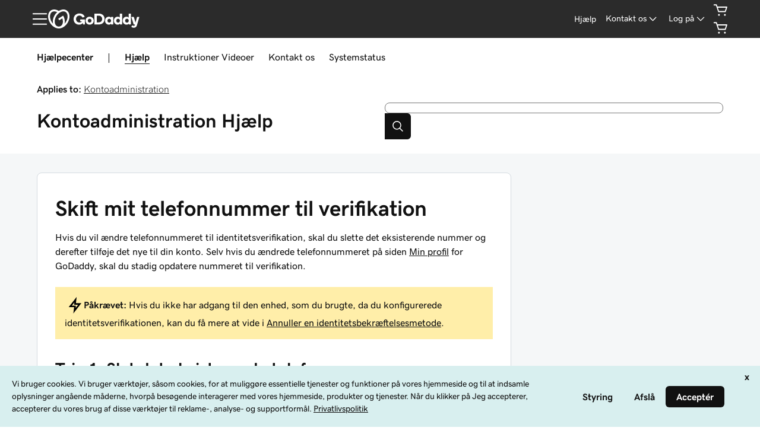

--- FILE ---
content_type: text/css; charset=UTF-8
request_url: https://dk.godaddy.com/help/assets/_next/static/css/c8a75fa184beedff.css
body_size: 16480
content:
:host,:root{--uxp-font-weight-normal:500;--uxp-font-weight-semibold:600;--uxp-font-weight-bold:700;--uxp-focus-visible-outline-color:var(--ux-wikx71,blue);--uxp-focus-visible-outline-width:3px;--uxp-focus-visible-outline-style:solid;--uxp-focus-visible-outline:var(--uxp-focus-visible-outline-width) var(--uxp-focus-visible-outline-style) var(--uxp-focus-visible-outline-color)}*,:after,:before{box-sizing:border-box}html{font-family:sans-serif;line-height:1.15;-webkit-text-size-adjust:100%;-ms-text-size-adjust:100%;-ms-overflow-style:scrollbar;-webkit-tap-highlight-color:rgba(0,0,0,0)}article,aside,figcaption,figure,footer,header,hgroup,main,nav,section{display:block}body{margin:0;font-family:var(--ux-1067ph9,sans-serif);font-size:var(--ux-vvspv2,1rem);font-weight:var(--ux-sm2he3,400);line-height:var(--ux-1w31hux,1.5);background-color:var(--ux-cao06b,#fff);color:var(--ux-1leynsm,#000);text-align:start;-webkit-font-smoothing:antialiased;-moz-osx-font-smoothing:grayscale}body:not(.keyboard-navigation){--uxp-focus-visible-outline:none;--uxp-focus-visible-outline-width:0}[tabindex="-1"],[tabindex="-1"]:focus{outline:0!important}hr{box-sizing:initial;height:0;overflow:visible}h1,h2,h3,h4,h5,h6{margin-top:0;margin-bottom:calc(var(--ux-1sbfig8,.25rem) * 2)}p{font-size:var(--ux-1klxlj4,1rem);line-height:var(--ux-mgbt9j,1.5);margin-top:0;margin-bottom:calc(var(--ux-1sbfig8,.25rem) * 6)}abbr[data-original-title],abbr[title]{-webkit-text-decoration:underline;text-decoration:underline;-webkit-text-decoration:underline dotted;text-decoration:underline dotted;cursor:help;border-bottom:0}address{font-style:normal;line-height:inherit}address,dl,ol,ul{margin-bottom:calc(var(--ux-1sbfig8,.25rem) * 4)}dl,ol,ul{margin-top:0}ol ol,ol ul,ul ol,ul ul{margin-bottom:0}ol li,ul li{margin-top:calc(var(--ux-1sbfig8,.25rem) * 3);margin-bottom:calc(var(--ux-1sbfig8,.25rem) * 3)}dt{font-weight:bolder;clear:left;text-align:right}dd{margin-bottom:0;margin-left:0}blockquote{margin:0 0 calc(var(--ux-1sbfig8,.25rem) * 4)}dfn{font-style:italic}small{font-size:80%}sub,sup{position:relative;font-size:75%;line-height:0;vertical-align:initial}sub{bottom:-.25em}sup{top:-.5em}a{color:var(--ux-2rqapw,#000);-webkit-text-decoration:var(--ux-1f7if5p,underline);text-decoration:var(--ux-1f7if5p,underline);background-color:initial}a:hover{color:var(--ux-1j87vvn,#fff);-webkit-text-decoration:var(--ux-1ft0khm,underline);text-decoration:var(--ux-1ft0khm,underline)}a.no-underline{-webkit-text-decoration:none;text-decoration:none}a.no-underline:hover{-webkit-text-decoration:var(--ux-1ft0khm,underline);text-decoration:var(--ux-1ft0khm,underline)}a:not([href]):not([tabindex]),a:not([href]):not([tabindex]):focus,a:not([href]):not([tabindex]):hover{color:inherit;-webkit-text-decoration:none;text-decoration:none}a:not([href]):not([tabindex]):focus{outline:0}code,kbd,pre,samp{font-size:1em}pre{overflow:auto;-ms-overflow-style:scrollbar}figure{margin:0 0 calc(var(--ux-1sbfig8,.25rem) * 4)}img{vertical-align:middle;border-style:none}svg{overflow:hidden;vertical-align:unset}table{border-collapse:collapse}caption{color:currentColor;opacity:.8;padding-top:calc(var(--ux-1sbfig8,.25rem) * 4);padding-bottom:calc(var(--ux-1sbfig8,.25rem) * 4);text-align:left;caption-side:bottom}th{text-align:inherit}label{font-weight:var(--ux-aarlu5,400);display:inline-block;margin-bottom:calc(var(--ux-1sbfig8,.25rem) * 1)}button{border-radius:0}button:focus{outline:1px dotted;outline:5px auto -webkit-focus-ring-color;outline:var(--uxp-focus-visible-outline)}button,input,optgroup,select,textarea{margin:0;font-family:inherit;font-size:inherit;line-height:inherit}button,input{overflow:visible}button,select{text-transform:none}[type=reset],[type=submit],button,html [type=button]{-webkit-appearance:button}[type=button]::-moz-focus-inner,[type=reset]::-moz-focus-inner,[type=submit]::-moz-focus-inner,button::-moz-focus-inner{padding:0;border-style:none}input[type=checkbox],input[type=radio]{box-sizing:border-box;padding:0;vertical-align:.09375rem}input[type=date],input[type=datetime-local],input[type=month],input[type=time]{-webkit-appearance:listbox}textarea{overflow:auto;resize:vertical}textarea:focus{outline:var(--uxp-focus-visible-outline)}fieldset{min-width:0;padding:0;margin:0;border:0}legend{display:block;width:100%;max-width:100%;padding:0;margin-bottom:calc(var(--ux-1sbfig8,.25rem) * 2);font-size:calc(var(--ux-1klxlj4,1rem) * 1.5);line-height:inherit;color:inherit;white-space:normal}progress{vertical-align:initial}[type=number]::-webkit-inner-spin-button,[type=number]::-webkit-outer-spin-button{height:auto}[type=search]{outline-offset:-2px;-webkit-appearance:none}[type=search]::-webkit-search-cancel-button,[type=search]::-webkit-search-decoration{-webkit-appearance:none}::-webkit-file-upload-button{font:inherit;-webkit-appearance:button}output{display:inline-block}summary{display:list-item;cursor:pointer}template{display:none}[hidden]{display:none!important}code,kbd,pre,samp{font-family:Courier,Courier New,monospace}code{font-size:calc(var(--ux-vvspv2,1rem) * .9);border-radius:var(--ux-2jubes,2px)}code,kbd{color:var(--ux-vuekow,#000);background-color:var(--ux-l7zq7p,#fff);padding:.2em .4em}kbd{font-size:calc(var(--ux-vvspv2,1rem) * 90%);border-radius:calc(var(--ux-2jubes,2px) - .125rem);box-shadow:inset 0 -.1rem 0 #00000040}kbd kbd{font-weight:bolder;padding:0;font-size:100%;box-shadow:none}pre{font-size:calc(var(--ux-vvspv2,1rem) - .1rem);color:var(--ux-vuekow,#000);background-color:var(--ux-l7zq7p,#fff);display:block;margin-top:0;margin-bottom:calc(var(--ux-1sbfig8,.25rem) * 4);padding:calc(var(--ux-1sbfig8,.25rem) * 2)}pre code{padding:0;font-size:inherit;color:inherit;background-color:initial;border-radius:0}.pre-scrollable{max-height:21.25rem;overflow-y:auto}.fade{opacity:0;transition:opacity .15s linear}.fade.in{opacity:1}.collapse{display:none}.collapse.in{display:block}.collapsing{position:relative;height:0;overflow:hidden;transition-timing-function:ease;transition-duration:.35s;transition-property:height}.container{margin-left:auto;margin-right:auto;padding-left:8px;padding-right:8px}.container:after{content:"";display:table;clear:both}@media (min-width:520px){.container{max-width:480px}}@media (min-width:768px){.container{max-width:720px}}@media (min-width:992px){.container{max-width:940px}}@media (min-width:1200px){.container{max-width:1140px}}@media (min-width:1720px){.container{max-width:1640px}}.container-fluid{margin-left:auto;margin-right:auto;padding-left:8px;padding-right:8px}.container-fluid:after{content:"";display:table;clear:both}.row{margin-left:-8px;margin-right:-8px}.row:after{content:"";display:table;clear:both}.no-gutters{margin-right:0;margin-left:0}.no-gutters>.col,.no-gutters>[class*=col-]{padding-right:0;padding-left:0}.col-lg-1,.col-lg-10,.col-lg-11,.col-lg-12,.col-lg-2,.col-lg-3,.col-lg-4,.col-lg-5,.col-lg-6,.col-lg-7,.col-lg-8,.col-lg-9,.col-md-1,.col-md-10,.col-md-11,.col-md-12,.col-md-2,.col-md-3,.col-md-4,.col-md-5,.col-md-6,.col-md-7,.col-md-8,.col-md-9,.col-sm-1,.col-sm-10,.col-sm-11,.col-sm-12,.col-sm-2,.col-sm-3,.col-sm-4,.col-sm-5,.col-sm-6,.col-sm-7,.col-sm-8,.col-sm-9,.col-xl-1,.col-xl-10,.col-xl-11,.col-xl-12,.col-xl-2,.col-xl-3,.col-xl-4,.col-xl-5,.col-xl-6,.col-xl-7,.col-xl-8,.col-xl-9,.col-xs-1,.col-xs-10,.col-xs-11,.col-xs-12,.col-xs-2,.col-xs-3,.col-xs-4,.col-xs-5,.col-xs-6,.col-xs-7,.col-xs-8,.col-xs-9,.col-xxl-1,.col-xxl-10,.col-xxl-11,.col-xxl-12,.col-xxl-2,.col-xxl-3,.col-xxl-4,.col-xxl-5,.col-xxl-6,.col-xxl-7,.col-xxl-8,.col-xxl-9{position:relative;min-height:1px;padding-right:8px;padding-left:8px}.col-xs-1{float:left;width:8.33333%}.col-xs-2{float:left;width:16.66667%}.col-xs-3{float:left;width:25%}.col-xs-4{float:left;width:33.33333%}.col-xs-5{float:left;width:41.66667%}.col-xs-6{float:left;width:50%}.col-xs-7{float:left;width:58.33333%}.col-xs-8{float:left;width:66.66667%}.col-xs-9{float:left;width:75%}.col-xs-10{float:left;width:83.33333%}.col-xs-11{float:left;width:91.66667%}.col-xs-12{float:left;width:100%}.pull-xs-0{right:auto}.pull-xs-1{right:8.33333%}.pull-xs-2{right:16.66667%}.pull-xs-3{right:25%}.pull-xs-4{right:33.33333%}.pull-xs-5{right:41.66667%}.pull-xs-6{right:50%}.pull-xs-7{right:58.33333%}.pull-xs-8{right:66.66667%}.pull-xs-9{right:75%}.pull-xs-10{right:83.33333%}.pull-xs-11{right:91.66667%}.pull-xs-12{right:100%}.push-xs-0{left:auto}.push-xs-1{left:8.33333%}.push-xs-2{left:16.66667%}.push-xs-3{left:25%}.push-xs-4{left:33.33333%}.push-xs-5{left:41.66667%}.push-xs-6{left:50%}.push-xs-7{left:58.33333%}.push-xs-8{left:66.66667%}.push-xs-9{left:75%}.push-xs-10{left:83.33333%}.push-xs-11{left:91.66667%}.push-xs-12{left:100%}.offset-xs-0{margin-left:0}.offset-xs-1{margin-left:8.33333%}.offset-xs-2{margin-left:16.66667%}.offset-xs-3{margin-left:25%}.offset-xs-4{margin-left:33.33333%}.offset-xs-5{margin-left:41.66667%}.offset-xs-6{margin-left:50%}.offset-xs-7{margin-left:58.33333%}.offset-xs-8{margin-left:66.66667%}.offset-xs-9{margin-left:75%}.offset-xs-10{margin-left:83.33333%}.offset-xs-11{margin-left:91.66667%}@media (min-width:520px){.col-sm-1{float:left;width:8.33333%}.col-sm-2{float:left;width:16.66667%}.col-sm-3{float:left;width:25%}.col-sm-4{float:left;width:33.33333%}.col-sm-5{float:left;width:41.66667%}.col-sm-6{float:left;width:50%}.col-sm-7{float:left;width:58.33333%}.col-sm-8{float:left;width:66.66667%}.col-sm-9{float:left;width:75%}.col-sm-10{float:left;width:83.33333%}.col-sm-11{float:left;width:91.66667%}.col-sm-12{float:left;width:100%}.pull-sm-0{right:auto}.pull-sm-1{right:8.33333%}.pull-sm-2{right:16.66667%}.pull-sm-3{right:25%}.pull-sm-4{right:33.33333%}.pull-sm-5{right:41.66667%}.pull-sm-6{right:50%}.pull-sm-7{right:58.33333%}.pull-sm-8{right:66.66667%}.pull-sm-9{right:75%}.pull-sm-10{right:83.33333%}.pull-sm-11{right:91.66667%}.pull-sm-12{right:100%}.push-sm-0{left:auto}.push-sm-1{left:8.33333%}.push-sm-2{left:16.66667%}.push-sm-3{left:25%}.push-sm-4{left:33.33333%}.push-sm-5{left:41.66667%}.push-sm-6{left:50%}.push-sm-7{left:58.33333%}.push-sm-8{left:66.66667%}.push-sm-9{left:75%}.push-sm-10{left:83.33333%}.push-sm-11{left:91.66667%}.push-sm-12{left:100%}.offset-sm-0{margin-left:0}.offset-sm-1{margin-left:8.33333%}.offset-sm-2{margin-left:16.66667%}.offset-sm-3{margin-left:25%}.offset-sm-4{margin-left:33.33333%}.offset-sm-5{margin-left:41.66667%}.offset-sm-6{margin-left:50%}.offset-sm-7{margin-left:58.33333%}.offset-sm-8{margin-left:66.66667%}.offset-sm-9{margin-left:75%}.offset-sm-10{margin-left:83.33333%}.offset-sm-11{margin-left:91.66667%}}@media (min-width:768px){.col-md-1{float:left;width:8.33333%}.col-md-2{float:left;width:16.66667%}.col-md-3{float:left;width:25%}.col-md-4{float:left;width:33.33333%}.col-md-5{float:left;width:41.66667%}.col-md-6{float:left;width:50%}.col-md-7{float:left;width:58.33333%}.col-md-8{float:left;width:66.66667%}.col-md-9{float:left;width:75%}.col-md-10{float:left;width:83.33333%}.col-md-11{float:left;width:91.66667%}.col-md-12{float:left;width:100%}.pull-md-0{right:auto}.pull-md-1{right:8.33333%}.pull-md-2{right:16.66667%}.pull-md-3{right:25%}.pull-md-4{right:33.33333%}.pull-md-5{right:41.66667%}.pull-md-6{right:50%}.pull-md-7{right:58.33333%}.pull-md-8{right:66.66667%}.pull-md-9{right:75%}.pull-md-10{right:83.33333%}.pull-md-11{right:91.66667%}.pull-md-12{right:100%}.push-md-0{left:auto}.push-md-1{left:8.33333%}.push-md-2{left:16.66667%}.push-md-3{left:25%}.push-md-4{left:33.33333%}.push-md-5{left:41.66667%}.push-md-6{left:50%}.push-md-7{left:58.33333%}.push-md-8{left:66.66667%}.push-md-9{left:75%}.push-md-10{left:83.33333%}.push-md-11{left:91.66667%}.push-md-12{left:100%}.offset-md-0{margin-left:0}.offset-md-1{margin-left:8.33333%}.offset-md-2{margin-left:16.66667%}.offset-md-3{margin-left:25%}.offset-md-4{margin-left:33.33333%}.offset-md-5{margin-left:41.66667%}.offset-md-6{margin-left:50%}.offset-md-7{margin-left:58.33333%}.offset-md-8{margin-left:66.66667%}.offset-md-9{margin-left:75%}.offset-md-10{margin-left:83.33333%}.offset-md-11{margin-left:91.66667%}}@media (min-width:992px){.col-lg-1{float:left;width:8.33333%}.col-lg-2{float:left;width:16.66667%}.col-lg-3{float:left;width:25%}.col-lg-4{float:left;width:33.33333%}.col-lg-5{float:left;width:41.66667%}.col-lg-6{float:left;width:50%}.col-lg-7{float:left;width:58.33333%}.col-lg-8{float:left;width:66.66667%}.col-lg-9{float:left;width:75%}.col-lg-10{float:left;width:83.33333%}.col-lg-11{float:left;width:91.66667%}.col-lg-12{float:left;width:100%}.pull-lg-0{right:auto}.pull-lg-1{right:8.33333%}.pull-lg-2{right:16.66667%}.pull-lg-3{right:25%}.pull-lg-4{right:33.33333%}.pull-lg-5{right:41.66667%}.pull-lg-6{right:50%}.pull-lg-7{right:58.33333%}.pull-lg-8{right:66.66667%}.pull-lg-9{right:75%}.pull-lg-10{right:83.33333%}.pull-lg-11{right:91.66667%}.pull-lg-12{right:100%}.push-lg-0{left:auto}.push-lg-1{left:8.33333%}.push-lg-2{left:16.66667%}.push-lg-3{left:25%}.push-lg-4{left:33.33333%}.push-lg-5{left:41.66667%}.push-lg-6{left:50%}.push-lg-7{left:58.33333%}.push-lg-8{left:66.66667%}.push-lg-9{left:75%}.push-lg-10{left:83.33333%}.push-lg-11{left:91.66667%}.push-lg-12{left:100%}.offset-lg-0{margin-left:0}.offset-lg-1{margin-left:8.33333%}.offset-lg-2{margin-left:16.66667%}.offset-lg-3{margin-left:25%}.offset-lg-4{margin-left:33.33333%}.offset-lg-5{margin-left:41.66667%}.offset-lg-6{margin-left:50%}.offset-lg-7{margin-left:58.33333%}.offset-lg-8{margin-left:66.66667%}.offset-lg-9{margin-left:75%}.offset-lg-10{margin-left:83.33333%}.offset-lg-11{margin-left:91.66667%}}@media (min-width:1200px){.col-xl-1{float:left;width:8.33333%}.col-xl-2{float:left;width:16.66667%}.col-xl-3{float:left;width:25%}.col-xl-4{float:left;width:33.33333%}.col-xl-5{float:left;width:41.66667%}.col-xl-6{float:left;width:50%}.col-xl-7{float:left;width:58.33333%}.col-xl-8{float:left;width:66.66667%}.col-xl-9{float:left;width:75%}.col-xl-10{float:left;width:83.33333%}.col-xl-11{float:left;width:91.66667%}.col-xl-12{float:left;width:100%}.pull-xl-0{right:auto}.pull-xl-1{right:8.33333%}.pull-xl-2{right:16.66667%}.pull-xl-3{right:25%}.pull-xl-4{right:33.33333%}.pull-xl-5{right:41.66667%}.pull-xl-6{right:50%}.pull-xl-7{right:58.33333%}.pull-xl-8{right:66.66667%}.pull-xl-9{right:75%}.pull-xl-10{right:83.33333%}.pull-xl-11{right:91.66667%}.pull-xl-12{right:100%}.push-xl-0{left:auto}.push-xl-1{left:8.33333%}.push-xl-2{left:16.66667%}.push-xl-3{left:25%}.push-xl-4{left:33.33333%}.push-xl-5{left:41.66667%}.push-xl-6{left:50%}.push-xl-7{left:58.33333%}.push-xl-8{left:66.66667%}.push-xl-9{left:75%}.push-xl-10{left:83.33333%}.push-xl-11{left:91.66667%}.push-xl-12{left:100%}.offset-xl-0{margin-left:0}.offset-xl-1{margin-left:8.33333%}.offset-xl-2{margin-left:16.66667%}.offset-xl-3{margin-left:25%}.offset-xl-4{margin-left:33.33333%}.offset-xl-5{margin-left:41.66667%}.offset-xl-6{margin-left:50%}.offset-xl-7{margin-left:58.33333%}.offset-xl-8{margin-left:66.66667%}.offset-xl-9{margin-left:75%}.offset-xl-10{margin-left:83.33333%}.offset-xl-11{margin-left:91.66667%}}@media (min-width:1720px){.col-xxl-1{float:left;width:8.33333%}.col-xxl-2{float:left;width:16.66667%}.col-xxl-3{float:left;width:25%}.col-xxl-4{float:left;width:33.33333%}.col-xxl-5{float:left;width:41.66667%}.col-xxl-6{float:left;width:50%}.col-xxl-7{float:left;width:58.33333%}.col-xxl-8{float:left;width:66.66667%}.col-xxl-9{float:left;width:75%}.col-xxl-10{float:left;width:83.33333%}.col-xxl-11{float:left;width:91.66667%}.col-xxl-12{float:left;width:100%}.pull-xxl-0{right:auto}.pull-xxl-1{right:8.33333%}.pull-xxl-2{right:16.66667%}.pull-xxl-3{right:25%}.pull-xxl-4{right:33.33333%}.pull-xxl-5{right:41.66667%}.pull-xxl-6{right:50%}.pull-xxl-7{right:58.33333%}.pull-xxl-8{right:66.66667%}.pull-xxl-9{right:75%}.pull-xxl-10{right:83.33333%}.pull-xxl-11{right:91.66667%}.pull-xxl-12{right:100%}.push-xxl-0{left:auto}.push-xxl-1{left:8.33333%}.push-xxl-2{left:16.66667%}.push-xxl-3{left:25%}.push-xxl-4{left:33.33333%}.push-xxl-5{left:41.66667%}.push-xxl-6{left:50%}.push-xxl-7{left:58.33333%}.push-xxl-8{left:66.66667%}.push-xxl-9{left:75%}.push-xxl-10{left:83.33333%}.push-xxl-11{left:91.66667%}.push-xxl-12{left:100%}.offset-xxl-0{margin-left:0}.offset-xxl-1{margin-left:8.33333%}.offset-xxl-2{margin-left:16.66667%}.offset-xxl-3{margin-left:25%}.offset-xxl-4{margin-left:33.33333%}.offset-xxl-5{margin-left:41.66667%}.offset-xxl-6{margin-left:50%}.offset-xxl-7{margin-left:58.33333%}.offset-xxl-8{margin-left:66.66667%}.offset-xxl-9{margin-left:75%}.offset-xxl-10{margin-left:83.33333%}.offset-xxl-11{margin-left:91.66667%}}.img-fluid{max-width:100%;height:auto}.img-rounded{border-radius:calc(var(--ux-2jubes,2px) + .125rem)}.img-thumbnail{background-color:var(--ux-cao06b,#fff);border:1px solid var(--ux-97h3vl,#d3d3d3);border-radius:var(--ux-2jubes,2px);padding:calc(var(--ux-1sbfig8,.25rem) * 1);transition:all .2s ease-in-out;box-shadow:0 1px 2px rgba(0,0,0,.075);max-width:100%;height:auto}.figure{display:inline-block}.figure-img{margin-bottom:calc(var(--ux-1sbfig8,.25rem) * 2);line-height:1}.figure-caption{font-size:var(--ux-p4h24g,.875rem);color:var(--ux-1leynsm,#000);opacity:.8}@media print{*,:after,:before{text-shadow:none!important;box-shadow:none!important}a,a:visited{-webkit-text-decoration:underline;text-decoration:underline}abbr[title]:after{content:" (" attr(title) ")"}pre{white-space:pre-wrap!important}blockquote,pre{border:1px solid var(--ux-97h3vl,#d3d3d3);page-break-inside:avoid}thead{display:table-header-group}img,tr{page-break-inside:avoid}h2,h3,p{orphans:3;widows:3}h2,h3{page-break-after:avoid}.navbar{display:none}.badge{border:1px solid var(--ux-97h3vl,#d3d3d3)}.basegrid,.table{border-collapse:collapse!important}.basegrid td,.basegrid th,.table td,.table th{background-color:var(--ux-cao06b,#fff)!important}.basegrid td,.basegrid th,.table-bordered td,.table-bordered th{border:1px solid var(--ux-97h3vl,#d3d3d3)!important}}.ux-app{background-color:var(--ux-l7zq7p,#fff);color:var(--ux-vuekow,#000)}.ux-pagetitle{padding:calc(var(--ux-1sbfig8,.25rem) * 12.25) calc(var(--ux-1sbfig8,.25rem) * 2);margin-bottom:calc(var(--ux-1sbfig8,.25rem) * 8);background-color:var(--ux-cao06b,#fff);box-shadow:0 4px 0 #0000001a}@media (min-width:768px){.ux-pagetitle{padding-right:0;padding-left:0}}.ux-pagetitle h1{margin:0}.ux-pagetitle h1+p{margin:calc(var(--ux-1sbfig8,.25rem) * 1) 0 0;font-size:var(--ux-1klxlj4,1rem)}.ux-pagetitle .breadcrumb{margin:0 0 calc(var(--ux-1sbfig8,.25rem) * 2)}.ux-pagetitle-show-icn{position:relative}@media (min-width:768px){.ux-pagetitle-show-icn{padding-left:100px}}.ux-pagetitle-show-icn .ux-pagetitle-icn{font-size:7rem;color:var(--ux-1leynsm,#000);position:absolute;top:0;left:0;display:none}@media (min-width:768px){.ux-pagetitle-show-icn .ux-pagetitle-icn{display:block}}.svg-fill-white{fill:var(--ux-cao06b,#fff)}.svg-stroke-white{stroke:var(--ux-cao06b,#fff)}.svg-fill-black{fill:var(--ux-7wu8i7,#000)}.svg-stroke-black{stroke:var(--ux-7wu8i7,#000)}.svg-fill-gray{fill:var(--ux-l7zq7p,#fff)}.svg-stroke-gray{stroke:var(--ux-l7zq7p,#fff)}.svg-fill-product{fill:var(--ux-l7zq7p,#fff)}.svg-stroke-product{stroke:var(--ux-l7zq7p,#fff)}.svg-fill-primary{fill:var(--ux-f7kpiw,blue)}.svg-stroke-primary{stroke:var(--ux-f7kpiw,blue)}.svg-fill-primary-o{fill:var(--ux-f7kpiw,blue)}.svg-stroke-primary-o{stroke:var(--ux-f7kpiw,blue)}.svg-fill-success{fill:var(--ux-em0gr,green)}.svg-stroke-success{stroke:var(--ux-em0gr,green)}.svg-fill-secondary{fill:var(--ux-1rfp50t,blue)}.svg-stroke-secondary{stroke:var(--ux-1rfp50t,blue)}.svg-fill-secondary-o{fill:var(--ux-1rfp50t,blue)}.svg-stroke-secondary-o{stroke:var(--ux-1rfp50t,blue)}.svg-fill-nav{fill:var(--ux-1tgn1ki,#ff8c00)}.svg-stroke-nav{stroke:var(--ux-1tgn1ki,#ff8c00)}.svg-fill-info{fill:var(--ux-1i7a912,blue)}.svg-stroke-info{stroke:var(--ux-1i7a912,blue)}.svg-fill-warning{fill:var(--ux-1tgn1ki,#ff8c00)}.svg-stroke-warning{stroke:var(--ux-1tgn1ki,#ff8c00)}.svg-fill-danger{fill:var(--ux-1iiiqs3,red)}.svg-stroke-danger{stroke:var(--ux-1iiiqs3,red)}.svg-fill-feature{fill:var(--ux-bsmnmn,blue)}.svg-stroke-feature{stroke:var(--ux-bsmnmn,blue)}.svg-fill-none{fill:none!important}.svg-stroke-none{stroke-opacity:0!important}.card{border-radius:var(--ux-2jubes,2px);background-color:var(--ux-cao06b,#fff);border:1px solid var(--ux-97h3vl,#d3d3d3);position:relative;display:flex;flex-direction:column;min-width:0;word-wrap:break-word;background-clip:initial;margin-bottom:calc(var(--ux-1sbfig8,.25rem) * 5)}.card>hr{margin-right:0;margin-left:0}.card>.list-group:first-child .list-group-item:first-child{border-radius:var(--ux-2jubes,2px) var(--ux-2jubes,2px) 0 0}.card>.list-group:last-child .list-group-item:last-child{border-radius:0 0 var(--ux-2jubes,2px) var(--ux-2jubes,2px)}.card-block,.card-body{padding:calc(var(--ux-1sbfig8,.25rem) * 5)}.card-body{flex:1 1 auto}.card-title{margin-bottom:calc(var(--ux-1sbfig8,.25rem) * 3);text-align:center;text-transform:none}.card-subtitle{margin-top:calc(var(--ux-1sbfig8,.25rem) * -1.5)}.card-subtitle,.card-text:last-child{margin-bottom:0}.card-link:hover{-webkit-text-decoration:none;text-decoration:none}.card-link+.card-link{margin-left:calc(var(--ux-1sbfig8,.25rem) * 5)}.card-header{background-color:var(--ux-l7zq7p,#fff);border-bottom:1px solid var(--ux-97h3vl,#d3d3d3);padding:calc(var(--ux-1sbfig8,.25rem) * 3) calc(var(--ux-1sbfig8,.25rem) * 5);margin-bottom:0}.card-header:first-child{border-radius:var(--ux-2jubes,2px) var(--ux-2jubes,2px) 0 0}.card-header+.list-group .list-group-item:first-child{border-top:0}.card-footer{padding:calc(var(--ux-1sbfig8,.25rem) * 3) calc(var(--ux-1sbfig8,.25rem) * 5);background-color:#00000008;border-top:1px solid var(--ux-97h3vl,#d3d3d3)}.card-footer:last-child{border-radius:0 0 var(--ux-2jubes,2px) var(--ux-2jubes,2px)}.card-header-tabs{margin-bottom:calc(var(--ux-1sbfig8,.25rem) * -3);border-bottom:0}.card-header-pills,.card-header-tabs{margin-right:calc(var(--ux-1sbfig8,.25rem) * -2.5);margin-left:calc(var(--ux-1sbfig8,.25rem) * -2.5)}.card-img-overlay{position:absolute;top:0;right:0;bottom:0;left:0;padding:calc(var(--ux-1sbfig8,.25rem) * 5)}.card-img{width:100%;border-radius:var(--ux-2jubes,2px)}.card-img-top{width:100%;border-radius:var(--ux-2jubes,2px) var(--ux-2jubes,2px) 0 0}.card-img-bottom{width:100%;border-radius:0 0 var(--ux-2jubes,2px) var(--ux-2jubes,2px)}.card-deck{display:flex;flex-direction:column}.card-deck .card{margin-bottom:calc(var(--ux-1sbfig8,.25rem) * 2.5)}@media (min-width:520px){.card-deck{flex-flow:row wrap;margin-right:calc(var(--ux-1sbfig8,.25rem) * -2.5);margin-left:calc(var(--ux-1sbfig8,.25rem) * -2.5)}.card-deck .card{display:flex;flex:1 0;flex-direction:column;margin-right:calc(var(--ux-1sbfig8,.25rem) * 2.5);margin-bottom:0;margin-left:calc(var(--ux-1sbfig8,.25rem) * 2.5)}}.card-group{display:flex;flex-direction:column}.card-group>.card{margin-bottom:calc(var(--ux-1sbfig8,.25rem) * 2)}@media (min-width:520px){.card-group{flex-flow:row wrap}.card-group>.card{flex:1 0;margin-bottom:0}.card-group>.card+.card{margin-left:0;border-left:0}}.card-columns .card{margin-bottom:calc(var(--ux-1sbfig8,.25rem) * 3)}@media (min-width:520px){.card-columns{column-count:3;column-gap:calc(var(--ux-1sbfig8,.25rem) * 5);orphans:1;widows:1}.card-columns .card{display:inline-block;width:100%}}.accordion .card:not(:first-of-type):not(:last-of-type){border-bottom:0;border-radius:0}.accordion .card:not(:first-of-type) .card-header:first-child{border-radius:0}.accordion .card:first-of-type{border-bottom:0;border-bottom-right-radius:0;border-bottom-left-radius:0}.accordion .card:last-of-type{border-top-left-radius:0;border-top-right-radius:0}.ux-card{border-radius:var(--ux-2jubes,2px);margin:0 0 calc(var(--ux-1sbfig8,.25rem) * 5);color:var(--ux-1leynsm,#000);border:1px solid var(--ux-97h3vl,#d3d3d3)}@media (min-width:1200px){.ux-card{margin-bottom:calc(var(--ux-1sbfig8,.25rem) * 10)}}.ux-card .card-block{padding:calc(var(--ux-1sbfig8,.25rem) * 5)}.ux-card .ux-card{box-shadow:none}@media (max-width:767px){[class*=col-xs]>.ux-card{margin-left:calc(var(--ux-1sbfig8,.25rem) * -2);margin-right:calc(var(--ux-1sbfig8,.25rem) * -2)}}.input-group{position:relative;display:flex;align-items:stretch;width:100%;z-index:1}.input-group label{border:0;-webkit-clip:rect(0 0 0 0);clip:rect(0 0 0 0);height:1px;margin:-1px;overflow:hidden;padding:0;position:absolute;width:1px}.input-group .form-control{position:relative;z-index:2;flex:1 1 auto;margin-bottom:0}.input-group .form-control:active,.input-group .form-control:focus,.input-group .form-control:hover{z-index:4}.input-group .form-control,.input-group-btn{display:flex;align-items:center}.input-group .form-control:not(:first-child):not(:last-child),.input-group-btn:not(:first-child):not(:last-child){border-radius:0}.input-group .form-control:not(:last-child),.input-group-btn:not(:first-child)>.btn-group:not(:last-child)>.btn,.input-group-btn:not(:first-child)>.btn:not(:last-child):not(.dropdown-toggle),.input-group-btn:not(:last-child)>.btn,.input-group-btn:not(:last-child)>.btn-group>.btn,.input-group-btn:not(:last-child)>.dropdown-toggle{border-bottom-right-radius:0;border-top-right-radius:0}.input-group .form-control:not(:first-child),.input-group-btn:not(:first-child)>.btn,.input-group-btn:not(:first-child)>.btn-group>.btn,.input-group-btn:not(:first-child)>.dropdown-toggle,.input-group-btn:not(:last-child)>.btn-group:not(:first-child)>.btn,.input-group-btn:not(:last-child)>.btn:not(:first-child){border-bottom-left-radius:0;border-top-left-radius:0}.input-group-btn{align-items:stretch;z-index:3;flex-shrink:0;font-size:0;white-space:nowrap}.input-group-btn,.input-group-btn>.btn{position:relative}.input-group-btn>.btn+.btn{margin-left:-1px}.input-group-btn>.btn:active,.input-group-btn>.btn:focus,.input-group-btn>.btn:hover{z-index:3}.input-group-btn:first-child>.btn+.btn{margin-left:0}.input-group-btn:not(:last-child)>.btn,.input-group-btn:not(:last-child)>.btn-group{margin-right:-1px}.input-group-btn:not(:first-child)>.btn,.input-group-btn:not(:first-child)>.btn-group{z-index:2;margin-left:0}.input-group-btn:not(:first-child)>.btn-group:first-child,.input-group-btn:not(:first-child)>.btn:first-child{margin-left:-1px}.input-group-btn:not(:first-child)>.btn-group:active,.input-group-btn:not(:first-child)>.btn-group:focus,.input-group-btn:not(:first-child)>.btn-group:hover,.input-group-btn:not(:first-child)>.btn:active,.input-group-btn:not(:first-child)>.btn:focus,.input-group-btn:not(:first-child)>.btn:hover{z-index:3}.input-group-btn.dropdown{display:table-cell}.input-group-btn .btn{white-space:nowrap}.media-object{display:block}.media-object.img-thumbnail{max-width:none}.media-right{padding-left:calc(var(--ux-1sbfig8,.25rem) * 2.5)}.media-left{padding-right:calc(var(--ux-1sbfig8,.25rem) * 2.5)}.media-heading{margin-top:0;margin-bottom:calc(var(--ux-1sbfig8,.25rem) * 2)}.media-list{padding-left:0;list-style:none}.media-small .media-body{vertical-align:middle}.media-small .media-heading{margin:0}.media-small .media-heading+p{margin:calc(var(--ux-1sbfig8,.25rem) * 2) 0 0}.play-button{border-radius:50%;display:inline-flex;align-items:center;justify-content:center;position:relative}.play-button:before{content:"";width:0;height:0;border-top:.3125rem solid #0000;border-left:.5rem solid;border-bottom:.3125rem solid #0000;left:50%;margin-right:-.125rem;z-index:1}.play-button:after{content:"";position:absolute;width:0;height:0;border-top:.1875rem solid #0000;border-left:.3125rem solid;border-bottom:.1875rem solid #0000;filter:invert(1);left:50%;margin-left:-.125rem;z-index:2}.play-button.inline{width:1.5rem;height:1.5rem;margin-right:.5rem}@media (min-width:992px){.play-button.inline{width:2rem;height:2rem}}.play-button.video{width:3.5rem;height:3.5rem;margin:.5rem}.play-button.video:before{border-top-width:.5rem;border-left-width:.75rem;border-bottom-width:.5rem;margin-right:-.3125rem}.play-button.video:after{border-top-width:.375rem;border-left-width:.5625rem;border-bottom-width:.375rem}@media (min-width:992px){.play-button.video{width:88px;height:88px}.play-button.video:before{border-top-width:.5rem;border-left-width:.75rem;border-bottom-width:.5rem;margin-right:-.375rem}.play-button.video:after{border-top-width:.375rem;border-left-width:.5625rem;border-bottom-width:.375rem}}.play-button:not([class*=bg-]):before{color:var(--ux-ut3xrx,#000)}.play-button:not([class*=bg-]).inline{background-color:initial;border:1px solid}.play-button:not([class*=bg-]).video,table{background-color:var(--ux-cao06b,#fff)}th{text-align:left}.basegrid,.table{width:100%;max-width:100%;margin-bottom:calc(var(--ux-1sbfig8,.25rem) * 4);word-wrap:break-word;border-bottom:1px solid var(--ux-97h3vl,#d3d3d3)}.basegrid td,.basegrid th,.table td,.table th{padding:calc(var(--ux-1sbfig8,.25rem) * 4);vertical-align:top;border-top:1px solid var(--ux-97h3vl,#d3d3d3)}.basegrid>thead>tr>th,.table>thead>tr>th{font-family:var(--ux-1067ph9,sans-serif);font-weight:var(--ux-sm2he3,400);line-height:var(--ux-1w31hux,1.5);background-color:var(--ux-cao06b,#fff);border-bottom:1px solid var(--ux-97h3vl,#d3d3d3);font-size:1.07rem;vertical-align:middle}.basegrid>caption+thead>tr:first-child>td,.basegrid>caption+thead>tr:first-child>th,.basegrid>colgroup+thead>tr:first-child>td,.basegrid>colgroup+thead>tr:first-child>th,.basegrid>thead:first-child>tr:first-child>td,.basegrid>thead:first-child>tr:first-child>th,.table>caption+thead>tr:first-child>td,.table>caption+thead>tr:first-child>th,.table>colgroup+thead>tr:first-child>td,.table>colgroup+thead>tr:first-child>th,.table>thead:first-child>tr:first-child>td,.table>thead:first-child>tr:first-child>th{border-top:0!important}.basegrid>tbody+tbody,.table>tbody+tbody{border-top:2px solid var(--ux-97h3vl,#d3d3d3)}.basegrid .table,.table .table{background-color:var(--ux-cao06b,#fff)}.basegrid svg,.table svg{width:1.375rem}.table-expanded>tbody>tr>td,.table-expanded>tbody>tr>th,.table-expanded>tfoot>tr>td,.table-expanded>tfoot>tr>th,.table-expanded>thead>tr>td,.table-expanded>thead>tr>th{padding-top:calc(var(--ux-1sbfig8,.25rem) * 8);padding-bottom:calc(var(--ux-1sbfig8,.25rem) * 8)}.table-sm td,.table-sm th{padding:calc(var(--ux-1sbfig8,.25rem) * 1)}.basegrid,.basegrid td,.basegrid th,.basegrid>tbody>tr>td,.basegrid>tbody>tr>th,.basegrid>tfoot>tr>td,.basegrid>tfoot>tr>th,.basegrid>thead>tr>td,.basegrid>thead>tr>th,.table-bordered,.table-bordered td,.table-bordered th,.table-bordered>tbody>tr>td,.table-bordered>tbody>tr>th,.table-bordered>tfoot>tr>td,.table-bordered>tfoot>tr>th,.table-bordered>thead>tr>td,.table-bordered>thead>tr>th{border:1px solid var(--ux-97h3vl,#d3d3d3)}.basegrid>thead>tr>td,.basegrid>thead>tr>th,.table-bordered>thead>tr>td,.table-bordered>thead>tr>th{border-bottom-width:1px}.basegrid tbody tr:nth-of-type(odd),.table-striped tbody tr:nth-of-type(odd){background-color:var(--ux-l7zq7p,#fff)}.basegrid tbody tr:hover,.basegrid.table-striped tbody tr:hover,.table-hover tbody tr:hover,.table-hover.table-striped tbody tr:hover{cursor:pointer;background-color:var(--ux-l7zq7p,#fff)}.basegrid .table-active:hover,.basegrid .table-active:hover>td,.basegrid .table-active:hover>th,.table-active,.table-active>td,.table-active>th,.table-hover .table-active:hover,.table-hover .table-active:hover>td,.table-hover .table-active:hover>th{background-color:var(--ux-l7zq7p,#fff)}.basegrid .table-success:hover,.basegrid .table-success:hover>td,.basegrid .table-success:hover>th,.table-hover .table-success:hover,.table-hover .table-success:hover>td,.table-hover .table-success:hover>th,.table-success,.table-success>td,.table-success>th{background-color:var(--ux-em0gr,green)}.basegrid .table-info:hover,.basegrid .table-info:hover>td,.basegrid .table-info:hover>th,.table-hover .table-info:hover,.table-hover .table-info:hover>td,.table-hover .table-info:hover>th,.table-info,.table-info>td,.table-info>th{background-color:var(--ux-1i7a912,blue)}.basegrid .table-warning:hover,.basegrid .table-warning:hover>td,.basegrid .table-warning:hover>th,.table-hover .table-warning:hover,.table-hover .table-warning:hover>td,.table-hover .table-warning:hover>th,.table-warning,.table-warning>td,.table-warning>th{background-color:var(--ux-1tgn1ki,#ff8c00)}.basegrid .table-danger:hover,.basegrid .table-danger:hover>td,.basegrid .table-danger:hover>th,.table-danger,.table-danger>td,.table-danger>th,.table-hover .table-danger:hover,.table-hover .table-danger:hover>td,.table-hover .table-danger:hover>th{background-color:var(--ux-1iiiqs3,red)}.table-responsive{display:block;width:100%;overflow-x:auto;margin-bottom:1rem}@media (max-width:519px){.table-responsive-sm{display:block;width:100%;overflow-x:auto;margin-bottom:1rem}.table-responsive-sm.table-bordered{border:0}}@media (max-width:767px){.table-responsive-md{display:block;width:100%;overflow-x:auto;margin-bottom:1rem}.table-responsive-md.table-bordered{border:0}}@media (max-width:991px){.table-responsive-lg{display:block;width:100%;overflow-x:auto;margin-bottom:1rem}.table-responsive-lg.table-bordered{border:0}}@media (max-width:1199px){.table-responsive-xl{display:block;width:100%;overflow-x:auto;margin-bottom:1rem}.table-responsive-xl.table-bordered{border:0}}@media (max-width:1719px){.table-responsive-xxl{display:block;width:100%;overflow-x:auto;margin-bottom:1rem}.table-responsive-xxl.table-bordered{border:0}}.table-responsive.table-bordered{border:0}.table-responsive>.table{margin-bottom:0}@media (max-width:991px){.table-responsive{width:100%;margin-bottom:calc(var(--ux-1sbfig8,.25rem) * 6);overflow-y:hidden;border:1px solid var(--ux-97h3vl,#d3d3d3)}.table-responsive>.table{border:0}.table-responsive>.table>tbody>tr>td:first-child,.table-responsive>.table>tbody>tr>th:first-child,.table-responsive>.table>tfoot>tr>td:first-child,.table-responsive>.table>tfoot>tr>th:first-child,.table-responsive>.table>thead>tr>td:first-child,.table-responsive>.table>thead>tr>th:first-child{border-left:0}.table-responsive>.table>tbody>tr>td:last-child,.table-responsive>.table>tbody>tr>th:last-child,.table-responsive>.table>tfoot>tr>td:last-child,.table-responsive>.table>tfoot>tr>th:last-child,.table-responsive>.table>thead>tr>td:last-child,.table-responsive>.table>thead>tr>th:last-child{border-right:0}.table-responsive>.table>tbody>tr:last-child>td,.table-responsive>.table>tbody>tr:last-child>th,.table-responsive>.table>tfoot>tr:last-child>td,.table-responsive>.table>tfoot>tr:last-child>th{border-bottom:0}}.basegrid{table-layout:fixed}.basegrid>thead>tr>th{height:5.714rem}@media (min-width:768px){.basegrid>thead>tr>th{height:5rem}}@media (max-width:991px){.table-responsive .basegrid{max-width:none;border:0}}@media (min-width:992px){.table-responsive .basegrid{width:100%!important}}.table-features>tbody>tr>td,.table-features>tbody>tr>th,.table-features>thead>tr>td,.table-features>thead>tr>th{text-align:center;vertical-align:middle}.table-features>tbody>tr .table-feature,.table-features>thead>tr .table-feature{text-align:left}@media (max-width:991px){.table-stacking,.table-stacking>tbody,.table-stacking>tbody>tr,.table-stacking>tbody>tr>td{display:block!important;width:100%}.table-stacking:after,.table-stacking>tbody:after,.table-stacking>tbody>tr:after,.table-stacking>tbody>tr>td:after{content:"";display:table;clear:both}.table-stacking>thead{display:none}.table-stacking>tbody>tr:first-child>td:first-child{border-top:0}.table-stacking>tbody>tr>td{padding-left:10rem;text-align:left;vertical-align:top;border-right:0;border-bottom:0;border-left:0}.table-stacking>tbody>tr>td:before{font-family:var(--ux-1067ph9,sans-serif);font-weight:var(--ux-sm2he3,400);display:block;float:left;width:10rem;padding-right:calc(var(--ux-1sbfig8,.25rem) * 4);padding-left:calc(var(--ux-1sbfig8,.25rem) * 4);margin-left:-10rem;content:attr(data-th)}}.nav{font-family:var(--ux-1067ph9,sans-serif);font-weight:var(--ux-sm2he3,400);font-size:calc(var(--ux-vvspv2,1rem) * .875);padding-left:0;margin-bottom:0;list-style:none;display:flex;flex-wrap:nowrap}.nav-item{margin:0}.nav-link{color:var(--ux-1leynsm,#000);display:inline-block;padding:calc(var(--ux-1sbfig8,.25rem) * 1) calc(var(--ux-1sbfig8,.25rem) * 8)}.nav-link,.nav-link:focus,.nav-link:hover{-webkit-text-decoration:none;text-decoration:none}.nav-link:focus,.nav-link:hover{color:var(--ux-vuekow,#000);background-color:var(--ux-l7zq7p,#fff);outline:none}.nav-link.disabled{opacity:.4}.nav-link.disabled,.nav-link.disabled:focus,.nav-link.disabled:hover{cursor:not-allowed;background-color:initial}.nav-inline .nav-item{display:inline-block}.nav-inline .nav-item+.nav-item,.nav-inline .nav-link+.nav-link{margin-left:calc(var(--ux-1sbfig8,.25rem) * 4)}.nav-pills:after{content:"";display:table;clear:both}.nav-pills .nav-item{float:left}.nav-pills .nav-item+.nav-item{margin-left:.2rem}.nav-pills .nav-link{display:block;padding:calc(var(--ux-1sbfig8,.25rem) * 1) calc(var(--ux-1sbfig8,.25rem) * 8);border-radius:var(--ux-1s5tndb,2px)}.nav-pills .nav-item.open .nav-link,.nav-pills .nav-item.open .nav-link:focus,.nav-pills .nav-item.open .nav-link:hover,.nav-pills .nav-link.active,.nav-pills .nav-link.active:focus,.nav-pills .nav-link.active:hover{color:var(--ux-1iwsz6x,#fff);background-color:var(--ux-18lg5k,blue);cursor:default}.nav-stacked .nav-item{display:block;float:none}.nav-stacked .nav-item+.nav-item{margin-top:.2rem;margin-left:0}.tab-content>.tab-pane{display:none}.tab-content>.active{display:block}::selection{background:var(--ux-18lg5k,blue);color:var(--ux-1iwsz6x,#fff)}.font-base,.font-primary-bold{font-family:var(--ux-1067ph9,sans-serif)}.font-primary-bold{font-weight:bolder}.h1,.h2,.h3,.h4,.h5,.h6,h1,h2,h3,h4,h5,h6{margin-bottom:calc(var(--ux-1sbfig8,.25rem) * 2);font-family:var(--ux-p4wcd9,sans-serif);font-weight:var(--ux-1a9e4a3,700);color:currentColor}.h1.margin-none,.h2.margin-none,.h3.margin-none,.h4.margin-none,.h5.margin-none,.h6.margin-none,h1.margin-none,h2.margin-none,h3.margin-none,h4.margin-none,h5.margin-none,h6.margin-none{margin-bottom:0}.h1.margin-compressed,.h2.margin-compressed,.h3.margin-compressed,.h4.margin-compressed,.h5.margin-compressed,.h6.margin-compressed,h1.margin-compressed,h2.margin-compressed,h3.margin-compressed,h4.margin-compressed,h5.margin-compressed,h6.margin-compressed{margin-bottom:calc(var(--ux-1sbfig8,.25rem) * 2)}.h0{font-family:var(--ux-shg991,serif);font-weight:bolder!important;font-size:2.0272865295410156rem;line-height:2.565784513950348rem;margin-bottom:calc(var(--ux-1sbfig8,.25rem) * 4)}@media (min-width:992px){.h0{font-size:2.565784513950348rem;line-height:3.247321025468409rem}}.h1,h1{font-weight:var(--ux-1a9e4a3,700);font-size:2.0272865295410156rem;line-height:2.25rem;margin-bottom:calc(var(--ux-1sbfig8,.25rem) * 4)}@media (min-width:992px){.h1,h1{font-size:2.2806973457336426rem;line-height:2.5rem}}.h1.headline-brand,h1.headline-brand{font-size:2.2806973457336426rem;line-height:2.75rem}@media (min-width:992px){.h1.headline-brand,h1.headline-brand{font-size:2.8865075781941414rem;line-height:3.5rem}}@media (min-width:1720px){.h1.headline-brand,h1.headline-brand{font-size:3.247321025468409rem;line-height:4rem}}.h2,h2{font-weight:bolder;font-size:1.802032470703125rem;line-height:2.25rem;margin-bottom:calc(var(--ux-1sbfig8,.25rem) * 4)}@media (min-width:992px){.h2,h2{font-size:2.0272865295410156rem;line-height:2.5rem}}.h2.headline-brand,h2.headline-brand{font-size:2.0272865295410156rem;line-height:2.5rem}@media (min-width:992px){.h2.headline-brand,h2.headline-brand{font-size:2.565784513950348rem;line-height:3.25rem}}@media (min-width:1720px){.h2.headline-brand,h2.headline-brand{font-size:2.8865075781941414rem;line-height:3.5rem}}.h3,h3{font-size:1.601806640625rem;line-height:2rem}@media (min-width:992px){.h3,h3{font-size:1.802032470703125rem;line-height:2.25rem}}.h3.headline-brand,h3.headline-brand{font-size:1.802032470703125rem;line-height:2.25rem}@media (min-width:992px){.h3.headline-brand,h3.headline-brand{font-size:2.2806973457336426rem;line-height:2.75rem}}@media (min-width:1720px){.h3.headline-brand,h3.headline-brand{font-size:2.565784513950348rem;line-height:3.25rem}}.h4,h4{font-size:1.423828125rem;line-height:1.75rem}@media (min-width:992px){.h4,h4{font-size:1.601806640625rem;line-height:2rem}}.h4.headline-brand,h4.headline-brand{font-size:1.423828125rem;line-height:2rem}@media (min-width:992px){.h4.headline-brand,h4.headline-brand{font-size:2.0272865295410156rem;line-height:2.5rem}}@media (min-width:1720px){.h4.headline-brand,h4.headline-brand{font-size:2.2806973457336426rem;line-height:2.75rem}}.h5,h5{font-size:1.265625rem;line-height:1.75rem}.h6,h6{font-size:1.125rem;line-height:1.5rem}[class*=bg-] .h0,[class*=bg-] .h1,[class*=bg-] .h2,[class*=bg-] .h3,[class*=bg-] .h4,[class*=bg-] .h5,[class*=bg-] .h6,[class*=bg-] h1,[class*=bg-] h2,[class*=bg-] h3,[class*=bg-] h4,[class*=bg-] h5,[class*=bg-] h6{color:inherit!important}.display-1,.display-2,.display-3,.display-4,.headline-brand{font-family:var(--ux-shg991,serif);font-weight:bolder!important}.display-1{font-size:3.247321025468409rem;line-height:3.5rem;font-weight:bolder}@media (min-width:992px){.display-1{font-size:4.623627006965762rem;line-height:5.25rem}}@media (min-width:1720px){.display-1{font-size:6.583250172027423rem;line-height:7.25rem}}.display-2{font-size:2.565784513950348rem;line-height:3rem;font-weight:bolder}@media (min-width:992px){.display-2{font-size:4.109890672858455rem;line-height:4.75rem}}@media (min-width:1720px){.display-2{font-size:5.851777930691043rem;line-height:6.5rem}}.display-3{font-size:2.565784513950348rem;line-height:3rem;font-weight:bolder}@media (min-width:992px){.display-3{font-size:4.109890672858455rem;line-height:4.375rem}}@media (min-width:1720px){.display-3{font-size:5.851777930691043rem;line-height:5.25rem}}.display-4{font-size:2.565784513950348rem;line-height:3rem;font-weight:bolder}@media (min-width:992px){.display-4{font-size:3.247321025468409rem;line-height:4.75rem}}@media (min-width:1720px){.display-4{font-size:4.109890672858455rem}}.lead{font-weight:var(--ux-sm2he3,400)}.brand-message,.lead{font-size:var(--ux-18ime9a,1.5rem)}.brand-message{font-family:var(--ux-1067ph9,sans-serif);font-weight:bolder}hr{border:0;border-top:1px solid var(--ux-1vw9arb,#d3d3d3);margin-top:calc(var(--ux-1sbfig8,.25rem) * 4);margin-bottom:calc(var(--ux-1sbfig8,.25rem) * 4)}.ux-hr-dark{border-top:1px solid var(--ux-1m9ys0v,gray)}.list-inline,.list-unstyled{padding-left:0;list-style:none}.list-inline-item{display:inline-block}.list-inline-item:not(:last-child){margin-right:calc(var(--ux-1sbfig8,.25rem) * 1)}.small,small{font-size:var(--ux-vvspv2,1rem);font-weight:var(--ux-sm2he3,400)}.large{font-size:1.125rem}.legal{font-size:.7901234567901234rem}.mark,mark{display:inline-block;padding:.08em .1em;margin:0;line-height:var(--ux-1w31hux,1.5);background:var(--ux-18lg5k,blue)}.initialism{font-size:90%;text-transform:uppercase}.blockquote{border-left:4px solid var(--ux-1vw9arb,#d3d3d3);padding:calc(var(--ux-1sbfig8,.25rem) * 2) calc(var(--ux-1sbfig8,.25rem) * 4);margin-bottom:calc(var(--ux-1sbfig8,.25rem) * 4);font-size:calc(var(--ux-vvspv2,1rem) * 1.25)}.blockquote-footer{color:var(--ux-1leynsm,#000);display:block;font-size:80%}.blockquote-footer:before{content:"\2014 \00A0"}.blockquote-reverse{border-right:4px solid var(--ux-1vw9arb,#d3d3d3);padding-right:calc(var(--ux-1sbfig8,.25rem) * 4);padding-left:0;text-align:right;border-left:0}.blockquote-reverse .blockquote-footer:before{content:""}.blockquote-reverse .blockquote-footer:after{content:"\00a0 \2014"}.standalone-link{font-size:var(--ux-vvspv2,1rem);font-weight:bolder;position:relative;-webkit-text-decoration:none;text-decoration:none;padding-right:1.75rem!important}.standalone-link.action:before{background-color:var(--ux-18lg5k,blue);height:2px;width:1.1rem;margin-top:-1px}.standalone-link.action:after,.standalone-link.action:before{content:"";display:inline-block;position:absolute;right:.125rem;top:50%}.standalone-link.action:after{border-color:inherit;border-width:0 2px 2px 0;border-style:solid;transform:rotate(-45deg);padding:.25rem;margin-top:-5px}.standalone-link.action:hover:after{-webkit-text-decoration:none;text-decoration:none}.standalone-link.action:hover:before{background-color:var(--ux-18lg5k,blue)}.standalone-link.lg{font-size:1.125rem}.standalone-link.sm{font-size:.8888888888888888rem}.p-lg{font-size:1.125rem;line-height:1.75rem}.p-base{font-size:var(--ux-1klxlj4,1rem);line-height:var(--ux-mgbt9j,1.5)}.p-sm{font-size:.8888888888888888rem}.p-sm,.p-xs{line-height:1.25rem}.p-xs{font-size:.7901234567901234rem}.title{font-size:var(--ux-18ime9a,1.5rem);line-height:var(--ux-1pw8hzd,1.25);color:var(--ux-1leynsm,#000);margin-bottom:calc(var(--ux-1sbfig8,.25rem) * 3);font-weight:bolder}.title.extra-large{font-size:1.265625rem;line-height:1.75rem}.title.large{font-size:1.125rem}.title.small{line-height:var(--ux-1pw8hzd,1.25);color:var(--ux-vuekow,#000);font-size:.7901234567901234rem}.title.extra-small,.title.small{text-transform:uppercase;-webkit-letter-spacing:.05625rem;-moz-letter-spacing:.05625rem;-ms-letter-spacing:.05625rem;letter-spacing:.05625rem}.title.extra-small{font-size:.6242950769699741rem;line-height:1rem}.close{font-family:var(--ux-1067ph9,sans-serif);font-size:var(--ux-cxbe8g,1rem);font-weight:var(--ux-j40yyd,400);color:var(--ux-ut3xrx,#000);float:right;line-height:1;text-shadow:none;opacity:1;width:1em}.close:before{content:"×"}.close:not(:disabled):not(.disabled){cursor:pointer}.close:not(:disabled):not(.disabled):focus,.close:not(:disabled):not(.disabled):hover{color:var(--ux-ut3xrx,#000);-webkit-text-decoration:none;text-decoration:none;opacity:1;outline:none}.close:focus,.close:hover{opacity:1;outline:none}.close span{display:none}button.close{padding:0;background-color:initial;border:0;-webkit-appearance:none}​ .bg-link,​ .bg-link:focus,​ .bg-link:hover{color:inherit}.bg-white,.bg-white-base,.bg-white-dark,.bg-white-highlight,.bg-white-midrange,.bg-white-pastel{background-color:var(--ux-cao06b,#fff);color:var(--ux-1leynsm,#000)}a.bg-white-base:focus,a.bg-white-base:hover,a.bg-white-dark:focus,a.bg-white-dark:hover,a.bg-white-highlight:focus,a.bg-white-highlight:hover,a.bg-white-midrange:focus,a.bg-white-midrange:hover,a.bg-white-pastel:focus,a.bg-white-pastel:hover,a.bg-white:focus,a.bg-white:hover{background-color:var(--ux-cao06b,#fff);filter:brightness(90%)}.bg-black,.bg-black-base,.bg-black-dark,.bg-black-highlight,.bg-black-midrange,.bg-black-pastel{background-color:var(--ux-7wu8i7,#000);color:var(--ux-1o8cusa,#fff)}a.bg-black-base:focus,a.bg-black-base:hover,a.bg-black-dark:focus,a.bg-black-dark:hover,a.bg-black-highlight:focus,a.bg-black-highlight:hover,a.bg-black-midrange:focus,a.bg-black-midrange:hover,a.bg-black-pastel:focus,a.bg-black-pastel:hover,a.bg-black:focus,a.bg-black:hover{background-color:var(--ux-7wu8i7,#000);filter:brightness(90%)}.bg-gray,.bg-gray-base,.bg-gray-dark,.bg-gray-highlight,.bg-gray-midrange,.bg-gray-pastel{background-color:var(--ux-l7zq7p,#fff);color:var(--ux-vuekow,#000)}a.bg-gray-base:focus,a.bg-gray-base:hover,a.bg-gray-dark:focus,a.bg-gray-dark:hover,a.bg-gray-highlight:focus,a.bg-gray-highlight:hover,a.bg-gray-midrange:focus,a.bg-gray-midrange:hover,a.bg-gray-pastel:focus,a.bg-gray-pastel:hover,a.bg-gray:focus,a.bg-gray:hover{background-color:var(--ux-l7zq7p,#fff);filter:brightness(90%)}.bg-product,.bg-product-base,.bg-product-dark,.bg-product-highlight,.bg-product-midrange,.bg-product-pastel{background-color:var(--ux-l7zq7p,#fff);color:var(--ux-vuekow,#000)}a.bg-product-base:focus,a.bg-product-base:hover,a.bg-product-dark:focus,a.bg-product-dark:hover,a.bg-product-highlight:focus,a.bg-product-highlight:hover,a.bg-product-midrange:focus,a.bg-product-midrange:hover,a.bg-product-pastel:focus,a.bg-product-pastel:hover,a.bg-product:focus,a.bg-product:hover{background-color:var(--ux-l7zq7p,#fff);filter:brightness(90%)}.bg-primary,.bg-primary-base,.bg-primary-dark,.bg-primary-highlight,.bg-primary-midrange,.bg-primary-pastel{background-color:var(--ux-f7kpiw,blue);color:var(--ux-1no0ng9,#fff)}a.bg-primary-base:focus,a.bg-primary-base:hover,a.bg-primary-dark:focus,a.bg-primary-dark:hover,a.bg-primary-highlight:focus,a.bg-primary-highlight:hover,a.bg-primary-midrange:focus,a.bg-primary-midrange:hover,a.bg-primary-pastel:focus,a.bg-primary-pastel:hover,a.bg-primary:focus,a.bg-primary:hover{background-color:var(--ux-f7kpiw,blue);filter:brightness(90%)}.bg-primary-o,.bg-primary-o-base,.bg-primary-o-dark,.bg-primary-o-highlight,.bg-primary-o-midrange,.bg-primary-o-pastel{background-color:var(--ux-f7kpiw,blue);color:var(--ux-1no0ng9,#fff)}a.bg-primary-o-base:focus,a.bg-primary-o-base:hover,a.bg-primary-o-dark:focus,a.bg-primary-o-dark:hover,a.bg-primary-o-highlight:focus,a.bg-primary-o-highlight:hover,a.bg-primary-o-midrange:focus,a.bg-primary-o-midrange:hover,a.bg-primary-o-pastel:focus,a.bg-primary-o-pastel:hover,a.bg-primary-o:focus,a.bg-primary-o:hover{background-color:var(--ux-f7kpiw,blue);filter:brightness(90%)}.bg-success,.bg-success-base,.bg-success-dark,.bg-success-highlight,.bg-success-midrange,.bg-success-pastel{background-color:var(--ux-em0gr,green);color:var(--ux-1mph5ru,#fff)}a.bg-success-base:focus,a.bg-success-base:hover,a.bg-success-dark:focus,a.bg-success-dark:hover,a.bg-success-highlight:focus,a.bg-success-highlight:hover,a.bg-success-midrange:focus,a.bg-success-midrange:hover,a.bg-success-pastel:focus,a.bg-success-pastel:hover,a.bg-success:focus,a.bg-success:hover{background-color:var(--ux-em0gr,green);filter:brightness(90%)}.bg-secondary,.bg-secondary-base,.bg-secondary-dark,.bg-secondary-highlight,.bg-secondary-midrange,.bg-secondary-pastel{background-color:var(--ux-1rfp50t,blue);color:var(--ux-qnydfw,#fff)}a.bg-secondary-base:focus,a.bg-secondary-base:hover,a.bg-secondary-dark:focus,a.bg-secondary-dark:hover,a.bg-secondary-highlight:focus,a.bg-secondary-highlight:hover,a.bg-secondary-midrange:focus,a.bg-secondary-midrange:hover,a.bg-secondary-pastel:focus,a.bg-secondary-pastel:hover,a.bg-secondary:focus,a.bg-secondary:hover{background-color:var(--ux-1rfp50t,blue);filter:brightness(90%)}.bg-secondary-o,.bg-secondary-o-base,.bg-secondary-o-dark,.bg-secondary-o-highlight,.bg-secondary-o-midrange,.bg-secondary-o-pastel{background-color:var(--ux-1rfp50t,blue);color:var(--ux-qnydfw,#fff)}a.bg-secondary-o-base:focus,a.bg-secondary-o-base:hover,a.bg-secondary-o-dark:focus,a.bg-secondary-o-dark:hover,a.bg-secondary-o-highlight:focus,a.bg-secondary-o-highlight:hover,a.bg-secondary-o-midrange:focus,a.bg-secondary-o-midrange:hover,a.bg-secondary-o-pastel:focus,a.bg-secondary-o-pastel:hover,a.bg-secondary-o:focus,a.bg-secondary-o:hover{background-color:var(--ux-1rfp50t,blue);filter:brightness(90%)}.bg-nav,.bg-nav-base,.bg-nav-dark,.bg-nav-highlight,.bg-nav-midrange,.bg-nav-pastel{background-color:var(--ux-1tgn1ki,#ff8c00);color:var(--ux-l48e4z,#fff)}a.bg-nav-base:focus,a.bg-nav-base:hover,a.bg-nav-dark:focus,a.bg-nav-dark:hover,a.bg-nav-highlight:focus,a.bg-nav-highlight:hover,a.bg-nav-midrange:focus,a.bg-nav-midrange:hover,a.bg-nav-pastel:focus,a.bg-nav-pastel:hover,a.bg-nav:focus,a.bg-nav:hover{background-color:var(--ux-1tgn1ki,#ff8c00);filter:brightness(90%)}.bg-info,.bg-info-base,.bg-info-dark,.bg-info-highlight,.bg-info-midrange,.bg-info-pastel{background-color:var(--ux-1i7a912,blue);color:var(--ux-1a8ld87,#fff)}a.bg-info-base:focus,a.bg-info-base:hover,a.bg-info-dark:focus,a.bg-info-dark:hover,a.bg-info-highlight:focus,a.bg-info-highlight:hover,a.bg-info-midrange:focus,a.bg-info-midrange:hover,a.bg-info-pastel:focus,a.bg-info-pastel:hover,a.bg-info:focus,a.bg-info:hover{background-color:var(--ux-1i7a912,blue);filter:brightness(90%)}.bg-warning,.bg-warning-base,.bg-warning-dark,.bg-warning-highlight,.bg-warning-midrange,.bg-warning-pastel{background-color:var(--ux-1tgn1ki,#ff8c00);color:var(--ux-l48e4z,#fff)}a.bg-warning-base:focus,a.bg-warning-base:hover,a.bg-warning-dark:focus,a.bg-warning-dark:hover,a.bg-warning-highlight:focus,a.bg-warning-highlight:hover,a.bg-warning-midrange:focus,a.bg-warning-midrange:hover,a.bg-warning-pastel:focus,a.bg-warning-pastel:hover,a.bg-warning:focus,a.bg-warning:hover{background-color:var(--ux-1tgn1ki,#ff8c00);filter:brightness(90%)}.bg-danger,.bg-danger-base,.bg-danger-dark,.bg-danger-highlight,.bg-danger-midrange,.bg-danger-pastel{background-color:var(--ux-1iiiqs3,red);color:var(--ux-xaxxaq,#fff)}a.bg-danger-base:focus,a.bg-danger-base:hover,a.bg-danger-dark:focus,a.bg-danger-dark:hover,a.bg-danger-highlight:focus,a.bg-danger-highlight:hover,a.bg-danger-midrange:focus,a.bg-danger-midrange:hover,a.bg-danger-pastel:focus,a.bg-danger-pastel:hover,a.bg-danger:focus,a.bg-danger:hover{background-color:var(--ux-1iiiqs3,red);filter:brightness(90%)}.bg-feature,.bg-feature-base,.bg-feature-dark,.bg-feature-highlight,.bg-feature-midrange,.bg-feature-pastel{background-color:var(--ux-bsmnmn,blue);color:var(--ux-1ygutpa,#fff)}a.bg-feature-base:focus,a.bg-feature-base:hover,a.bg-feature-dark:focus,a.bg-feature-dark:hover,a.bg-feature-highlight:focus,a.bg-feature-highlight:hover,a.bg-feature-midrange:focus,a.bg-feature-midrange:hover,a.bg-feature-pastel:focus,a.bg-feature-pastel:hover,a.bg-feature:focus,a.bg-feature:hover{background-color:var(--ux-bsmnmn,blue);filter:brightness(90%)}.bg-white{background-color:var(--ux-cao06b,#fff)!important}​ .bg-transparent{background-color:initial!important}.bg-faded{background-color:var(--ux-l7zq7p,#fff)}.bg-brand-teal{background:var(--ux-f7kpiw,blue)}.bg-light{color:var(--ux-1leynsm,#000);background-color:var(--ux-cao06b,#fff)}.bg-faint,.bg-medium,.bg-midrange{color:var(--ux-vuekow,#000);background-color:var(--ux-l7zq7p,#fff)}.bg-dark{color:var(--ux-1o8cusa,#fff);background-color:var(--ux-7wu8i7,#000)}.flash-bg-primary{color:var(--ux-1no0ng9,#fff);background-color:var(--ux-f7kpiw,blue)}.bg-pro-orange{color:var(--ux-l48e4z,#fff);background-color:var(--ux-1tgn1ki,#ff8c00)}.border-0{border:0!important}.border-top-0{border-top:0!important}.border-right-0{border-right:0!important}.border-bottom-0{border-bottom:0!important}.border-left-0{border-left:0!important}.bd-transparent{border-color:#0000!important}.bd-a-1{border:1px solid}.bd-t-1{border-top:1px solid}.bd-r-1{border-right:1px solid}.bd-b-1{border-bottom:1px solid}.bd-l-1,.bd-x-1{border-left:1px solid}.bd-x-1{border-right:1px solid}.bd-y-1{border-top:1px solid;border-bottom:1px solid}.bd-a-1-dashed{border:1px dashed}.bd-t-1-dashed{border-top:1px dashed}.bd-r-1-dashed{border-right:1px dashed}.bd-b-1-dashed{border-bottom:1px dashed}.bd-l-1-dashed,.bd-x-1-dashed{border-left:1px dashed}.bd-x-1-dashed{border-right:1px dashed}.bd-y-1-dashed{border-top:1px dashed;border-bottom:1px dashed}.bd-a-2{border:2px solid}.bd-t-2{border-top:2px solid}.bd-r-2{border-right:2px solid}.bd-b-2{border-bottom:2px solid}.bd-l-2,.bd-x-2{border-left:2px solid}.bd-x-2{border-right:2px solid}.bd-y-2{border-top:2px solid;border-bottom:2px solid}.bd-a-2-dashed{border:2px dashed}.bd-t-2-dashed{border-top:2px dashed}.bd-r-2-dashed{border-right:2px dashed}.bd-b-2-dashed{border-bottom:2px dashed}.bd-l-2-dashed,.bd-x-2-dashed{border-left:2px dashed}.bd-x-2-dashed{border-right:2px dashed}.bd-y-2-dashed{border-top:2px dashed;border-bottom:2px dashed}.bd-a-3{border:3px solid}.bd-t-3{border-top:3px solid}.bd-r-3{border-right:3px solid}.bd-b-3{border-bottom:3px solid}.bd-l-3,.bd-x-3{border-left:3px solid}.bd-x-3{border-right:3px solid}.bd-y-3{border-top:3px solid;border-bottom:3px solid}.bd-a-3-dashed{border:3px dashed}.bd-t-3-dashed{border-top:3px dashed}.bd-r-3-dashed{border-right:3px dashed}.bd-b-3-dashed{border-bottom:3px dashed}.bd-l-3-dashed,.bd-x-3-dashed{border-left:3px dashed}.bd-x-3-dashed{border-right:3px dashed}.bd-y-3-dashed{border-top:3px dashed;border-bottom:3px dashed}.bd-a-4{border:4px solid}.bd-t-4{border-top:4px solid}.bd-r-4{border-right:4px solid}.bd-b-4{border-bottom:4px solid}.bd-l-4,.bd-x-4{border-left:4px solid}.bd-x-4{border-right:4px solid}.bd-y-4{border-top:4px solid;border-bottom:4px solid}.bd-a-4-dashed{border:4px dashed}.bd-t-4-dashed{border-top:4px dashed}.bd-r-4-dashed{border-right:4px dashed}.bd-b-4-dashed{border-bottom:4px dashed}.bd-l-4-dashed,.bd-x-4-dashed{border-left:4px dashed}.bd-x-4-dashed{border-right:4px dashed}.bd-y-4-dashed{border-top:4px dashed;border-bottom:4px dashed}.bd-white,.bd-white-base,.bd-white-dark,.bd-white-highlight,.bd-white-midrange,.bd-white-pastel{border-color:var(--ux-97h3vl,#d3d3d3)}.bd-black,.bd-black-base,.bd-black-dark,.bd-black-highlight,.bd-black-midrange,.bd-black-pastel{border-color:var(--ux-1nx9aml,#000)}.bd-gray,.bd-gray-base,.bd-gray-dark,.bd-gray-highlight,.bd-gray-midrange,.bd-gray-pastel,.bd-product,.bd-product-base,.bd-product-dark,.bd-product-highlight,.bd-product-midrange,.bd-product-pastel{border-color:var(--ux-1vw9arb,#d3d3d3)}.bd-primary,.bd-primary-base,.bd-primary-dark,.bd-primary-highlight,.bd-primary-midrange,.bd-primary-pastel{border-color:var(--ux-f7kpiw,blue)}.bd-success,.bd-success-base,.bd-success-dark,.bd-success-highlight,.bd-success-midrange,.bd-success-pastel{border-color:var(--ux-em0gr,green)}.bd-secondary,.bd-secondary-base,.bd-secondary-dark,.bd-secondary-highlight,.bd-secondary-midrange,.bd-secondary-pastel{border-color:var(--ux-1rfp50t,blue)}.bd-nav,.bd-nav-base,.bd-nav-dark,.bd-nav-highlight,.bd-nav-midrange,.bd-nav-pastel{border-color:var(--ux-1tgn1ki,#ff8c00)}.bd-info,.bd-info-base,.bd-info-dark,.bd-info-highlight,.bd-info-midrange,.bd-info-pastel{border-color:var(--ux-1i7a912,blue)}.bd-warning,.bd-warning-base,.bd-warning-dark,.bd-warning-highlight,.bd-warning-midrange,.bd-warning-pastel{border-color:var(--ux-1tgn1ki,#ff8c00)}.bd-danger,.bd-danger-base,.bd-danger-dark,.bd-danger-highlight,.bd-danger-midrange,.bd-danger-pastel{border-color:var(--ux-1iiiqs3,red)}.bd-feature,.bd-feature-base,.bd-feature-dark,.bd-feature-highlight,.bd-feature-midrange,.bd-feature-pastel{border-color:var(--ux-bsmnmn,blue)}.rounded{border-radius:var(--ux-2jubes,2px)!important}.rounded-top{border-top-left-radius:var(--ux-2jubes,2px)!important}.rounded-right,.rounded-top{border-top-right-radius:var(--ux-2jubes,2px)!important}.rounded-bottom,.rounded-right{border-bottom-right-radius:var(--ux-2jubes,2px)!important}.rounded-bottom,.rounded-left{border-bottom-left-radius:var(--ux-2jubes,2px)!important}.rounded-left{border-top-left-radius:var(--ux-2jubes,2px)!important}.rounded-circle{border-radius:50%!important}.rounded-0{border-radius:0!important}.clearfix:after{content:"";display:table;clear:both}.d-none{display:none!important}.d-inline{display:inline!important}.d-inline-block{display:inline-block!important}.d-block{display:block!important}.d-table{display:table!important}.d-table-row{display:table-row!important}.d-table-cell{display:table-cell!important}.d-flex{display:flex!important}.d-inline-flex{display:inline-flex!important}@media (min-width:520px){.d-sm-none{display:none!important}.d-sm-inline{display:inline!important}.d-sm-inline-block{display:inline-block!important}.d-sm-block{display:block!important}.d-sm-table{display:table!important}.d-sm-table-row{display:table-row!important}.d-sm-table-cell{display:table-cell!important}.d-sm-flex{display:flex!important}.d-sm-inline-flex{display:inline-flex!important}}@media (min-width:768px){.d-md-none{display:none!important}.d-md-inline{display:inline!important}.d-md-inline-block{display:inline-block!important}.d-md-block{display:block!important}.d-md-table{display:table!important}.d-md-table-row{display:table-row!important}.d-md-table-cell{display:table-cell!important}.d-md-flex{display:flex!important}.d-md-inline-flex{display:inline-flex!important}}@media (min-width:992px){.d-lg-none{display:none!important}.d-lg-inline{display:inline!important}.d-lg-inline-block{display:inline-block!important}.d-lg-block{display:block!important}.d-lg-table{display:table!important}.d-lg-table-row{display:table-row!important}.d-lg-table-cell{display:table-cell!important}.d-lg-flex{display:flex!important}.d-lg-inline-flex{display:inline-flex!important}}@media (min-width:1200px){.d-xl-none{display:none!important}.d-xl-inline{display:inline!important}.d-xl-inline-block{display:inline-block!important}.d-xl-block{display:block!important}.d-xl-table{display:table!important}.d-xl-table-row{display:table-row!important}.d-xl-table-cell{display:table-cell!important}.d-xl-flex{display:flex!important}.d-xl-inline-flex{display:inline-flex!important}}@media (min-width:1720px){.d-xxl-none{display:none!important}.d-xxl-inline{display:inline!important}.d-xxl-inline-block{display:inline-block!important}.d-xxl-block{display:block!important}.d-xxl-table{display:table!important}.d-xxl-table-row{display:table-row!important}.d-xxl-table-cell{display:table-cell!important}.d-xxl-flex{display:flex!important}.d-xxl-inline-flex{display:inline-flex!important}}.hidden-xs-up{display:none!important}@media (max-width:519px){.hidden-xs-down{display:none!important}}@media (min-width:520px){.hidden-sm-up{display:none!important}}@media (max-width:767px){.hidden-sm-down{display:none!important}}@media (min-width:768px){.hidden-md-up{display:none!important}}@media (max-width:991px){.hidden-md-down{display:none!important}}@media (min-width:992px){.hidden-lg-up{display:none!important}}@media (max-width:1199px){.hidden-lg-down{display:none!important}}@media (min-width:1200px){.hidden-xl-up{display:none!important}}@media (max-width:1719px){.hidden-xl-down{display:none!important}}@media (min-width:1720px){.hidden-xxl-up{display:none!important}}.hidden-xxl-down{display:none!important}@media print{.d-print-none{display:none!important}.d-print-inline{display:inline!important}.d-print-inline-block{display:inline-block!important}.d-print-block{display:block!important}.d-print-table{display:table!important}.d-print-table-row{display:table-row!important}.d-print-table-cell{display:table-cell!important}.d-print-flex{display:flex!important}.d-print-inline-flex{display:inline-flex!important}}.visible-print-block{display:none!important}@media print{.visible-print-block{display:block!important}}.visible-print-inline{display:none!important}@media print{.visible-print-inline{display:inline!important}}.visible-print-inline-block{display:none!important}@media print{.visible-print-inline-block{display:inline-block!important}.hidden-print{display:none!important}}.flex-row{flex-direction:row!important}.flex-column{flex-direction:column!important}.flex-row-reverse{flex-direction:row-reverse!important}.flex-column-reverse{flex-direction:column-reverse!important}.flex-wrap{flex-wrap:wrap!important}.flex-nowrap{flex-wrap:nowrap!important}.flex-wrap-reverse{flex-wrap:wrap-reverse!important}.flex-fill{flex:1 1 auto!important}.flex-grow-0{flex-grow:0!important}.flex-grow-1{flex-grow:1!important}.flex-shrink-0{flex-shrink:0!important}.flex-shrink-1{flex-shrink:1!important}.justify-content-start{justify-content:flex-start!important}.justify-content-end{justify-content:flex-end!important}.justify-content-center{justify-content:center!important}.justify-content-between{justify-content:space-between!important}.justify-content-around{justify-content:space-around!important}.align-items-start{align-items:flex-start!important}.align-items-end{align-items:flex-end!important}.align-items-center{align-items:center!important}.align-items-baseline{align-items:baseline!important}.align-items-stretch{align-items:stretch!important}.align-content-start{align-content:flex-start!important}.align-content-end{align-content:flex-end!important}.align-content-center{align-content:center!important}.align-content-between{align-content:space-between!important}.align-content-around{align-content:space-around!important}.align-content-stretch{align-content:stretch!important}.align-self-auto{align-self:auto!important}.align-self-start{align-self:flex-start!important}.align-self-end{align-self:flex-end!important}.align-self-center{align-self:center!important}.align-self-baseline{align-self:baseline!important}.align-self-stretch{align-self:stretch!important}@media (min-width:520px){.flex-sm-row{flex-direction:row!important}.flex-sm-column{flex-direction:column!important}.flex-sm-row-reverse{flex-direction:row-reverse!important}.flex-sm-column-reverse{flex-direction:column-reverse!important}.flex-sm-wrap{flex-wrap:wrap!important}.flex-sm-nowrap{flex-wrap:nowrap!important}.flex-sm-wrap-reverse{flex-wrap:wrap-reverse!important}.flex-sm-fill{flex:1 1 auto!important}.flex-sm-grow-0{flex-grow:0!important}.flex-sm-grow-1{flex-grow:1!important}.flex-sm-shrink-0{flex-shrink:0!important}.flex-sm-shrink-1{flex-shrink:1!important}.justify-content-sm-start{justify-content:flex-start!important}.justify-content-sm-end{justify-content:flex-end!important}.justify-content-sm-center{justify-content:center!important}.justify-content-sm-between{justify-content:space-between!important}.justify-content-sm-around{justify-content:space-around!important}.align-items-sm-start{align-items:flex-start!important}.align-items-sm-end{align-items:flex-end!important}.align-items-sm-center{align-items:center!important}.align-items-sm-baseline{align-items:baseline!important}.align-items-sm-stretch{align-items:stretch!important}.align-content-sm-start{align-content:flex-start!important}.align-content-sm-end{align-content:flex-end!important}.align-content-sm-center{align-content:center!important}.align-content-sm-between{align-content:space-between!important}.align-content-sm-around{align-content:space-around!important}.align-content-sm-stretch{align-content:stretch!important}.align-self-sm-auto{align-self:auto!important}.align-self-sm-start{align-self:flex-start!important}.align-self-sm-end{align-self:flex-end!important}.align-self-sm-center{align-self:center!important}.align-self-sm-baseline{align-self:baseline!important}.align-self-sm-stretch{align-self:stretch!important}}@media (min-width:768px){.flex-md-row{flex-direction:row!important}.flex-md-column{flex-direction:column!important}.flex-md-row-reverse{flex-direction:row-reverse!important}.flex-md-column-reverse{flex-direction:column-reverse!important}.flex-md-wrap{flex-wrap:wrap!important}.flex-md-nowrap{flex-wrap:nowrap!important}.flex-md-wrap-reverse{flex-wrap:wrap-reverse!important}.flex-md-fill{flex:1 1 auto!important}.flex-md-grow-0{flex-grow:0!important}.flex-md-grow-1{flex-grow:1!important}.flex-md-shrink-0{flex-shrink:0!important}.flex-md-shrink-1{flex-shrink:1!important}.justify-content-md-start{justify-content:flex-start!important}.justify-content-md-end{justify-content:flex-end!important}.justify-content-md-center{justify-content:center!important}.justify-content-md-between{justify-content:space-between!important}.justify-content-md-around{justify-content:space-around!important}.align-items-md-start{align-items:flex-start!important}.align-items-md-end{align-items:flex-end!important}.align-items-md-center{align-items:center!important}.align-items-md-baseline{align-items:baseline!important}.align-items-md-stretch{align-items:stretch!important}.align-content-md-start{align-content:flex-start!important}.align-content-md-end{align-content:flex-end!important}.align-content-md-center{align-content:center!important}.align-content-md-between{align-content:space-between!important}.align-content-md-around{align-content:space-around!important}.align-content-md-stretch{align-content:stretch!important}.align-self-md-auto{align-self:auto!important}.align-self-md-start{align-self:flex-start!important}.align-self-md-end{align-self:flex-end!important}.align-self-md-center{align-self:center!important}.align-self-md-baseline{align-self:baseline!important}.align-self-md-stretch{align-self:stretch!important}}@media (min-width:992px){.flex-lg-row{flex-direction:row!important}.flex-lg-column{flex-direction:column!important}.flex-lg-row-reverse{flex-direction:row-reverse!important}.flex-lg-column-reverse{flex-direction:column-reverse!important}.flex-lg-wrap{flex-wrap:wrap!important}.flex-lg-nowrap{flex-wrap:nowrap!important}.flex-lg-wrap-reverse{flex-wrap:wrap-reverse!important}.flex-lg-fill{flex:1 1 auto!important}.flex-lg-grow-0{flex-grow:0!important}.flex-lg-grow-1{flex-grow:1!important}.flex-lg-shrink-0{flex-shrink:0!important}.flex-lg-shrink-1{flex-shrink:1!important}.justify-content-lg-start{justify-content:flex-start!important}.justify-content-lg-end{justify-content:flex-end!important}.justify-content-lg-center{justify-content:center!important}.justify-content-lg-between{justify-content:space-between!important}.justify-content-lg-around{justify-content:space-around!important}.align-items-lg-start{align-items:flex-start!important}.align-items-lg-end{align-items:flex-end!important}.align-items-lg-center{align-items:center!important}.align-items-lg-baseline{align-items:baseline!important}.align-items-lg-stretch{align-items:stretch!important}.align-content-lg-start{align-content:flex-start!important}.align-content-lg-end{align-content:flex-end!important}.align-content-lg-center{align-content:center!important}.align-content-lg-between{align-content:space-between!important}.align-content-lg-around{align-content:space-around!important}.align-content-lg-stretch{align-content:stretch!important}.align-self-lg-auto{align-self:auto!important}.align-self-lg-start{align-self:flex-start!important}.align-self-lg-end{align-self:flex-end!important}.align-self-lg-center{align-self:center!important}.align-self-lg-baseline{align-self:baseline!important}.align-self-lg-stretch{align-self:stretch!important}}@media (min-width:1200px){.flex-xl-row{flex-direction:row!important}.flex-xl-column{flex-direction:column!important}.flex-xl-row-reverse{flex-direction:row-reverse!important}.flex-xl-column-reverse{flex-direction:column-reverse!important}.flex-xl-wrap{flex-wrap:wrap!important}.flex-xl-nowrap{flex-wrap:nowrap!important}.flex-xl-wrap-reverse{flex-wrap:wrap-reverse!important}.flex-xl-fill{flex:1 1 auto!important}.flex-xl-grow-0{flex-grow:0!important}.flex-xl-grow-1{flex-grow:1!important}.flex-xl-shrink-0{flex-shrink:0!important}.flex-xl-shrink-1{flex-shrink:1!important}.justify-content-xl-start{justify-content:flex-start!important}.justify-content-xl-end{justify-content:flex-end!important}.justify-content-xl-center{justify-content:center!important}.justify-content-xl-between{justify-content:space-between!important}.justify-content-xl-around{justify-content:space-around!important}.align-items-xl-start{align-items:flex-start!important}.align-items-xl-end{align-items:flex-end!important}.align-items-xl-center{align-items:center!important}.align-items-xl-baseline{align-items:baseline!important}.align-items-xl-stretch{align-items:stretch!important}.align-content-xl-start{align-content:flex-start!important}.align-content-xl-end{align-content:flex-end!important}.align-content-xl-center{align-content:center!important}.align-content-xl-between{align-content:space-between!important}.align-content-xl-around{align-content:space-around!important}.align-content-xl-stretch{align-content:stretch!important}.align-self-xl-auto{align-self:auto!important}.align-self-xl-start{align-self:flex-start!important}.align-self-xl-end{align-self:flex-end!important}.align-self-xl-center{align-self:center!important}.align-self-xl-baseline{align-self:baseline!important}.align-self-xl-stretch{align-self:stretch!important}}@media (min-width:1720px){.flex-xxl-row{flex-direction:row!important}.flex-xxl-column{flex-direction:column!important}.flex-xxl-row-reverse{flex-direction:row-reverse!important}.flex-xxl-column-reverse{flex-direction:column-reverse!important}.flex-xxl-wrap{flex-wrap:wrap!important}.flex-xxl-nowrap{flex-wrap:nowrap!important}.flex-xxl-wrap-reverse{flex-wrap:wrap-reverse!important}.flex-xxl-fill{flex:1 1 auto!important}.flex-xxl-grow-0{flex-grow:0!important}.flex-xxl-grow-1{flex-grow:1!important}.flex-xxl-shrink-0{flex-shrink:0!important}.flex-xxl-shrink-1{flex-shrink:1!important}.justify-content-xxl-start{justify-content:flex-start!important}.justify-content-xxl-end{justify-content:flex-end!important}.justify-content-xxl-center{justify-content:center!important}.justify-content-xxl-between{justify-content:space-between!important}.justify-content-xxl-around{justify-content:space-around!important}.align-items-xxl-start{align-items:flex-start!important}.align-items-xxl-end{align-items:flex-end!important}.align-items-xxl-center{align-items:center!important}.align-items-xxl-baseline{align-items:baseline!important}.align-items-xxl-stretch{align-items:stretch!important}.align-content-xxl-start{align-content:flex-start!important}.align-content-xxl-end{align-content:flex-end!important}.align-content-xxl-center{align-content:center!important}.align-content-xxl-between{align-content:space-between!important}.align-content-xxl-around{align-content:space-around!important}.align-content-xxl-stretch{align-content:stretch!important}.align-self-xxl-auto{align-self:auto!important}.align-self-xxl-start{align-self:flex-start!important}.align-self-xxl-end{align-self:flex-end!important}.align-self-xxl-center{align-self:center!important}.align-self-xxl-baseline{align-self:baseline!important}.align-self-xxl-stretch{align-self:stretch!important}}.float-left,.pull-left{float:left!important}.float-right,.pull-right{float:right!important}.float-none{float:none!important}@media (min-width:520px){.float-sm-left,.pull-sm-left{float:left!important}.float-sm-right,.pull-sm-right{float:right!important}.float-sm-none{float:none!important}}@media (min-width:768px){.float-md-left,.pull-md-left{float:left!important}.float-md-right,.pull-md-right{float:right!important}.float-md-none{float:none!important}}@media (min-width:992px){.float-lg-left,.pull-lg-left{float:left!important}.float-lg-right,.pull-lg-right{float:right!important}.float-lg-none{float:none!important}}@media (min-width:1200px){.float-xl-left,.pull-xl-left{float:left!important}.float-xl-right,.pull-xl-right{float:right!important}.float-xl-none{float:none!important}}@media (min-width:1720px){.float-xxl-left,.pull-xxl-left{float:left!important}.float-xxl-right,.pull-xxl-right{float:right!important}.float-xxl-none{float:none!important}}.sr-only{position:absolute;width:1px;height:1px;padding:0;overflow:hidden;-webkit-clip:rect(0,0,0,0);clip:rect(0,0,0,0);white-space:nowrap;clip-path:inset(50%);border:0}.sr-only-focusable:active,.sr-only-focusable:focus{position:static;width:auto;height:auto;overflow:visible;-webkit-clip:auto;clip:auto;white-space:normal;clip-path:none}.m-x-auto{margin-right:auto!important;margin-left:auto!important}.m-0{margin:0!important}.mt-0,.my-0{margin-top:0!important}.mr-0,.mx-0{margin-right:0!important}.mb-0,.my-0{margin-bottom:0!important}.ml-0,.mx-0{margin-left:0!important}.m-1{margin:calc(var(--ux-1sbfig8,.25rem) * 1)!important}.mt-1,.my-1{margin-top:calc(var(--ux-1sbfig8,.25rem) * 1)!important}.mr-1,.mx-1{margin-right:calc(var(--ux-1sbfig8,.25rem) * 1)!important}.mb-1,.my-1{margin-bottom:calc(var(--ux-1sbfig8,.25rem) * 1)!important}.ml-1,.mx-1{margin-left:calc(var(--ux-1sbfig8,.25rem) * 1)!important}.m-2{margin:calc(var(--ux-1sbfig8,.25rem) * 2)!important}.mt-2,.my-2{margin-top:calc(var(--ux-1sbfig8,.25rem) * 2)!important}.mr-2,.mx-2{margin-right:calc(var(--ux-1sbfig8,.25rem) * 2)!important}.mb-2,.my-2{margin-bottom:calc(var(--ux-1sbfig8,.25rem) * 2)!important}.ml-2,.mx-2{margin-left:calc(var(--ux-1sbfig8,.25rem) * 2)!important}.m-3{margin:calc(var(--ux-1sbfig8,.25rem) * 4)!important}.mt-3,.my-3{margin-top:calc(var(--ux-1sbfig8,.25rem) * 4)!important}.mr-3,.mx-3{margin-right:calc(var(--ux-1sbfig8,.25rem) * 4)!important}.mb-3,.my-3{margin-bottom:calc(var(--ux-1sbfig8,.25rem) * 4)!important}.ml-3,.mx-3{margin-left:calc(var(--ux-1sbfig8,.25rem) * 4)!important}.m-4{margin:calc(var(--ux-1sbfig8,.25rem) * 6)!important}.mt-4,.my-4{margin-top:calc(var(--ux-1sbfig8,.25rem) * 6)!important}.mr-4,.mx-4{margin-right:calc(var(--ux-1sbfig8,.25rem) * 6)!important}.mb-4,.my-4{margin-bottom:calc(var(--ux-1sbfig8,.25rem) * 6)!important}.ml-4,.mx-4{margin-left:calc(var(--ux-1sbfig8,.25rem) * 6)!important}.m-5{margin:calc(var(--ux-1sbfig8,.25rem) * 12)!important}.mt-5,.my-5{margin-top:calc(var(--ux-1sbfig8,.25rem) * 12)!important}.mr-5,.mx-5{margin-right:calc(var(--ux-1sbfig8,.25rem) * 12)!important}.mb-5,.my-5{margin-bottom:calc(var(--ux-1sbfig8,.25rem) * 12)!important}.ml-5,.mx-5{margin-left:calc(var(--ux-1sbfig8,.25rem) * 12)!important}.p-0{padding:0!important}.pt-0,.py-0{padding-top:0!important}.pr-0,.px-0{padding-right:0!important}.pb-0,.py-0{padding-bottom:0!important}.pl-0,.px-0{padding-left:0!important}.p-1{padding:calc(var(--ux-1sbfig8,.25rem) * 1)!important}.pt-1,.py-1{padding-top:calc(var(--ux-1sbfig8,.25rem) * 1)!important}.pr-1,.px-1{padding-right:calc(var(--ux-1sbfig8,.25rem) * 1)!important}.pb-1,.py-1{padding-bottom:calc(var(--ux-1sbfig8,.25rem) * 1)!important}.pl-1,.px-1{padding-left:calc(var(--ux-1sbfig8,.25rem) * 1)!important}.p-2{padding:calc(var(--ux-1sbfig8,.25rem) * 2)!important}.pt-2,.py-2{padding-top:calc(var(--ux-1sbfig8,.25rem) * 2)!important}.pr-2,.px-2{padding-right:calc(var(--ux-1sbfig8,.25rem) * 2)!important}.pb-2,.py-2{padding-bottom:calc(var(--ux-1sbfig8,.25rem) * 2)!important}.pl-2,.px-2{padding-left:calc(var(--ux-1sbfig8,.25rem) * 2)!important}.p-3{padding:calc(var(--ux-1sbfig8,.25rem) * 4)!important}.pt-3,.py-3{padding-top:calc(var(--ux-1sbfig8,.25rem) * 4)!important}.pr-3,.px-3{padding-right:calc(var(--ux-1sbfig8,.25rem) * 4)!important}.pb-3,.py-3{padding-bottom:calc(var(--ux-1sbfig8,.25rem) * 4)!important}.pl-3,.px-3{padding-left:calc(var(--ux-1sbfig8,.25rem) * 4)!important}.p-4{padding:calc(var(--ux-1sbfig8,.25rem) * 6)!important}.pt-4,.py-4{padding-top:calc(var(--ux-1sbfig8,.25rem) * 6)!important}.pr-4,.px-4{padding-right:calc(var(--ux-1sbfig8,.25rem) * 6)!important}.pb-4,.py-4{padding-bottom:calc(var(--ux-1sbfig8,.25rem) * 6)!important}.pl-4,.px-4{padding-left:calc(var(--ux-1sbfig8,.25rem) * 6)!important}.p-5{padding:calc(var(--ux-1sbfig8,.25rem) * 12)!important}.pt-5,.py-5{padding-top:calc(var(--ux-1sbfig8,.25rem) * 12)!important}.pr-5,.px-5{padding-right:calc(var(--ux-1sbfig8,.25rem) * 12)!important}.pb-5,.py-5{padding-bottom:calc(var(--ux-1sbfig8,.25rem) * 12)!important}.pl-5,.px-5{padding-left:calc(var(--ux-1sbfig8,.25rem) * 12)!important}.m-n1{margin:-calc(var(--ux-1sbfig8,.25rem) * 1)!important}.mt-n1,.my-n1{margin-top:-calc(var(--ux-1sbfig8,.25rem) * 1)!important}.mr-n1,.mx-n1{margin-right:-calc(var(--ux-1sbfig8,.25rem) * 1)!important}.mb-n1,.my-n1{margin-bottom:-calc(var(--ux-1sbfig8,.25rem) * 1)!important}.ml-n1,.mx-n1{margin-left:-calc(var(--ux-1sbfig8,.25rem) * 1)!important}.m-n2{margin:-calc(var(--ux-1sbfig8,.25rem) * 2)!important}.mt-n2,.my-n2{margin-top:-calc(var(--ux-1sbfig8,.25rem) * 2)!important}.mr-n2,.mx-n2{margin-right:-calc(var(--ux-1sbfig8,.25rem) * 2)!important}.mb-n2,.my-n2{margin-bottom:-calc(var(--ux-1sbfig8,.25rem) * 2)!important}.ml-n2,.mx-n2{margin-left:-calc(var(--ux-1sbfig8,.25rem) * 2)!important}.m-n3{margin:-calc(var(--ux-1sbfig8,.25rem) * 4)!important}.mt-n3,.my-n3{margin-top:-calc(var(--ux-1sbfig8,.25rem) * 4)!important}.mr-n3,.mx-n3{margin-right:-calc(var(--ux-1sbfig8,.25rem) * 4)!important}.mb-n3,.my-n3{margin-bottom:-calc(var(--ux-1sbfig8,.25rem) * 4)!important}.ml-n3,.mx-n3{margin-left:-calc(var(--ux-1sbfig8,.25rem) * 4)!important}.m-n4{margin:-calc(var(--ux-1sbfig8,.25rem) * 6)!important}.mt-n4,.my-n4{margin-top:-calc(var(--ux-1sbfig8,.25rem) * 6)!important}.mr-n4,.mx-n4{margin-right:-calc(var(--ux-1sbfig8,.25rem) * 6)!important}.mb-n4,.my-n4{margin-bottom:-calc(var(--ux-1sbfig8,.25rem) * 6)!important}.ml-n4,.mx-n4{margin-left:-calc(var(--ux-1sbfig8,.25rem) * 6)!important}.m-n5{margin:-calc(var(--ux-1sbfig8,.25rem) * 12)!important}.mt-n5,.my-n5{margin-top:-calc(var(--ux-1sbfig8,.25rem) * 12)!important}.mr-n5,.mx-n5{margin-right:-calc(var(--ux-1sbfig8,.25rem) * 12)!important}.mb-n5,.my-n5{margin-bottom:-calc(var(--ux-1sbfig8,.25rem) * 12)!important}.ml-n5,.mx-n5{margin-left:-calc(var(--ux-1sbfig8,.25rem) * 12)!important}.m-auto{margin:auto!important}.mt-auto,.my-auto{margin-top:auto!important}.mr-auto,.mx-auto{margin-right:auto!important}.mb-auto,.my-auto{margin-bottom:auto!important}.ml-auto,.mx-auto{margin-left:auto!important}@media (min-width:520px){.m-sm-0{margin:0!important}.mt-sm-0,.my-sm-0{margin-top:0!important}.mr-sm-0,.mx-sm-0{margin-right:0!important}.mb-sm-0,.my-sm-0{margin-bottom:0!important}.ml-sm-0,.mx-sm-0{margin-left:0!important}.m-sm-1{margin:calc(var(--ux-1sbfig8,.25rem) * 1)!important}.mt-sm-1,.my-sm-1{margin-top:calc(var(--ux-1sbfig8,.25rem) * 1)!important}.mr-sm-1,.mx-sm-1{margin-right:calc(var(--ux-1sbfig8,.25rem) * 1)!important}.mb-sm-1,.my-sm-1{margin-bottom:calc(var(--ux-1sbfig8,.25rem) * 1)!important}.ml-sm-1,.mx-sm-1{margin-left:calc(var(--ux-1sbfig8,.25rem) * 1)!important}.m-sm-2{margin:calc(var(--ux-1sbfig8,.25rem) * 2)!important}.mt-sm-2,.my-sm-2{margin-top:calc(var(--ux-1sbfig8,.25rem) * 2)!important}.mr-sm-2,.mx-sm-2{margin-right:calc(var(--ux-1sbfig8,.25rem) * 2)!important}.mb-sm-2,.my-sm-2{margin-bottom:calc(var(--ux-1sbfig8,.25rem) * 2)!important}.ml-sm-2,.mx-sm-2{margin-left:calc(var(--ux-1sbfig8,.25rem) * 2)!important}.m-sm-3{margin:calc(var(--ux-1sbfig8,.25rem) * 4)!important}.mt-sm-3,.my-sm-3{margin-top:calc(var(--ux-1sbfig8,.25rem) * 4)!important}.mr-sm-3,.mx-sm-3{margin-right:calc(var(--ux-1sbfig8,.25rem) * 4)!important}.mb-sm-3,.my-sm-3{margin-bottom:calc(var(--ux-1sbfig8,.25rem) * 4)!important}.ml-sm-3,.mx-sm-3{margin-left:calc(var(--ux-1sbfig8,.25rem) * 4)!important}.m-sm-4{margin:calc(var(--ux-1sbfig8,.25rem) * 6)!important}.mt-sm-4,.my-sm-4{margin-top:calc(var(--ux-1sbfig8,.25rem) * 6)!important}.mr-sm-4,.mx-sm-4{margin-right:calc(var(--ux-1sbfig8,.25rem) * 6)!important}.mb-sm-4,.my-sm-4{margin-bottom:calc(var(--ux-1sbfig8,.25rem) * 6)!important}.ml-sm-4,.mx-sm-4{margin-left:calc(var(--ux-1sbfig8,.25rem) * 6)!important}.m-sm-5{margin:calc(var(--ux-1sbfig8,.25rem) * 12)!important}.mt-sm-5,.my-sm-5{margin-top:calc(var(--ux-1sbfig8,.25rem) * 12)!important}.mr-sm-5,.mx-sm-5{margin-right:calc(var(--ux-1sbfig8,.25rem) * 12)!important}.mb-sm-5,.my-sm-5{margin-bottom:calc(var(--ux-1sbfig8,.25rem) * 12)!important}.ml-sm-5,.mx-sm-5{margin-left:calc(var(--ux-1sbfig8,.25rem) * 12)!important}.p-sm-0{padding:0!important}.pt-sm-0,.py-sm-0{padding-top:0!important}.pr-sm-0,.px-sm-0{padding-right:0!important}.pb-sm-0,.py-sm-0{padding-bottom:0!important}.pl-sm-0,.px-sm-0{padding-left:0!important}.p-sm-1{padding:calc(var(--ux-1sbfig8,.25rem) * 1)!important}.pt-sm-1,.py-sm-1{padding-top:calc(var(--ux-1sbfig8,.25rem) * 1)!important}.pr-sm-1,.px-sm-1{padding-right:calc(var(--ux-1sbfig8,.25rem) * 1)!important}.pb-sm-1,.py-sm-1{padding-bottom:calc(var(--ux-1sbfig8,.25rem) * 1)!important}.pl-sm-1,.px-sm-1{padding-left:calc(var(--ux-1sbfig8,.25rem) * 1)!important}.p-sm-2{padding:calc(var(--ux-1sbfig8,.25rem) * 2)!important}.pt-sm-2,.py-sm-2{padding-top:calc(var(--ux-1sbfig8,.25rem) * 2)!important}.pr-sm-2,.px-sm-2{padding-right:calc(var(--ux-1sbfig8,.25rem) * 2)!important}.pb-sm-2,.py-sm-2{padding-bottom:calc(var(--ux-1sbfig8,.25rem) * 2)!important}.pl-sm-2,.px-sm-2{padding-left:calc(var(--ux-1sbfig8,.25rem) * 2)!important}.p-sm-3{padding:calc(var(--ux-1sbfig8,.25rem) * 4)!important}.pt-sm-3,.py-sm-3{padding-top:calc(var(--ux-1sbfig8,.25rem) * 4)!important}.pr-sm-3,.px-sm-3{padding-right:calc(var(--ux-1sbfig8,.25rem) * 4)!important}.pb-sm-3,.py-sm-3{padding-bottom:calc(var(--ux-1sbfig8,.25rem) * 4)!important}.pl-sm-3,.px-sm-3{padding-left:calc(var(--ux-1sbfig8,.25rem) * 4)!important}.p-sm-4{padding:calc(var(--ux-1sbfig8,.25rem) * 6)!important}.pt-sm-4,.py-sm-4{padding-top:calc(var(--ux-1sbfig8,.25rem) * 6)!important}.pr-sm-4,.px-sm-4{padding-right:calc(var(--ux-1sbfig8,.25rem) * 6)!important}.pb-sm-4,.py-sm-4{padding-bottom:calc(var(--ux-1sbfig8,.25rem) * 6)!important}.pl-sm-4,.px-sm-4{padding-left:calc(var(--ux-1sbfig8,.25rem) * 6)!important}.p-sm-5{padding:calc(var(--ux-1sbfig8,.25rem) * 12)!important}.pt-sm-5,.py-sm-5{padding-top:calc(var(--ux-1sbfig8,.25rem) * 12)!important}.pr-sm-5,.px-sm-5{padding-right:calc(var(--ux-1sbfig8,.25rem) * 12)!important}.pb-sm-5,.py-sm-5{padding-bottom:calc(var(--ux-1sbfig8,.25rem) * 12)!important}.pl-sm-5,.px-sm-5{padding-left:calc(var(--ux-1sbfig8,.25rem) * 12)!important}.m-sm-n1{margin:-calc(var(--ux-1sbfig8,.25rem) * 1)!important}.mt-sm-n1,.my-sm-n1{margin-top:-calc(var(--ux-1sbfig8,.25rem) * 1)!important}.mr-sm-n1,.mx-sm-n1{margin-right:-calc(var(--ux-1sbfig8,.25rem) * 1)!important}.mb-sm-n1,.my-sm-n1{margin-bottom:-calc(var(--ux-1sbfig8,.25rem) * 1)!important}.ml-sm-n1,.mx-sm-n1{margin-left:-calc(var(--ux-1sbfig8,.25rem) * 1)!important}.m-sm-n2{margin:-calc(var(--ux-1sbfig8,.25rem) * 2)!important}.mt-sm-n2,.my-sm-n2{margin-top:-calc(var(--ux-1sbfig8,.25rem) * 2)!important}.mr-sm-n2,.mx-sm-n2{margin-right:-calc(var(--ux-1sbfig8,.25rem) * 2)!important}.mb-sm-n2,.my-sm-n2{margin-bottom:-calc(var(--ux-1sbfig8,.25rem) * 2)!important}.ml-sm-n2,.mx-sm-n2{margin-left:-calc(var(--ux-1sbfig8,.25rem) * 2)!important}.m-sm-n3{margin:-calc(var(--ux-1sbfig8,.25rem) * 4)!important}.mt-sm-n3,.my-sm-n3{margin-top:-calc(var(--ux-1sbfig8,.25rem) * 4)!important}.mr-sm-n3,.mx-sm-n3{margin-right:-calc(var(--ux-1sbfig8,.25rem) * 4)!important}.mb-sm-n3,.my-sm-n3{margin-bottom:-calc(var(--ux-1sbfig8,.25rem) * 4)!important}.ml-sm-n3,.mx-sm-n3{margin-left:-calc(var(--ux-1sbfig8,.25rem) * 4)!important}.m-sm-n4{margin:-calc(var(--ux-1sbfig8,.25rem) * 6)!important}.mt-sm-n4,.my-sm-n4{margin-top:-calc(var(--ux-1sbfig8,.25rem) * 6)!important}.mr-sm-n4,.mx-sm-n4{margin-right:-calc(var(--ux-1sbfig8,.25rem) * 6)!important}.mb-sm-n4,.my-sm-n4{margin-bottom:-calc(var(--ux-1sbfig8,.25rem) * 6)!important}.ml-sm-n4,.mx-sm-n4{margin-left:-calc(var(--ux-1sbfig8,.25rem) * 6)!important}.m-sm-n5{margin:-calc(var(--ux-1sbfig8,.25rem) * 12)!important}.mt-sm-n5,.my-sm-n5{margin-top:-calc(var(--ux-1sbfig8,.25rem) * 12)!important}.mr-sm-n5,.mx-sm-n5{margin-right:-calc(var(--ux-1sbfig8,.25rem) * 12)!important}.mb-sm-n5,.my-sm-n5{margin-bottom:-calc(var(--ux-1sbfig8,.25rem) * 12)!important}.ml-sm-n5,.mx-sm-n5{margin-left:-calc(var(--ux-1sbfig8,.25rem) * 12)!important}.m-sm-auto{margin:auto!important}.mt-sm-auto,.my-sm-auto{margin-top:auto!important}.mr-sm-auto,.mx-sm-auto{margin-right:auto!important}.mb-sm-auto,.my-sm-auto{margin-bottom:auto!important}.ml-sm-auto,.mx-sm-auto{margin-left:auto!important}}@media (min-width:768px){.m-md-0{margin:0!important}.mt-md-0,.my-md-0{margin-top:0!important}.mr-md-0,.mx-md-0{margin-right:0!important}.mb-md-0,.my-md-0{margin-bottom:0!important}.ml-md-0,.mx-md-0{margin-left:0!important}.m-md-1{margin:calc(var(--ux-1sbfig8,.25rem) * 1)!important}.mt-md-1,.my-md-1{margin-top:calc(var(--ux-1sbfig8,.25rem) * 1)!important}.mr-md-1,.mx-md-1{margin-right:calc(var(--ux-1sbfig8,.25rem) * 1)!important}.mb-md-1,.my-md-1{margin-bottom:calc(var(--ux-1sbfig8,.25rem) * 1)!important}.ml-md-1,.mx-md-1{margin-left:calc(var(--ux-1sbfig8,.25rem) * 1)!important}.m-md-2{margin:calc(var(--ux-1sbfig8,.25rem) * 2)!important}.mt-md-2,.my-md-2{margin-top:calc(var(--ux-1sbfig8,.25rem) * 2)!important}.mr-md-2,.mx-md-2{margin-right:calc(var(--ux-1sbfig8,.25rem) * 2)!important}.mb-md-2,.my-md-2{margin-bottom:calc(var(--ux-1sbfig8,.25rem) * 2)!important}.ml-md-2,.mx-md-2{margin-left:calc(var(--ux-1sbfig8,.25rem) * 2)!important}.m-md-3{margin:calc(var(--ux-1sbfig8,.25rem) * 4)!important}.mt-md-3,.my-md-3{margin-top:calc(var(--ux-1sbfig8,.25rem) * 4)!important}.mr-md-3,.mx-md-3{margin-right:calc(var(--ux-1sbfig8,.25rem) * 4)!important}.mb-md-3,.my-md-3{margin-bottom:calc(var(--ux-1sbfig8,.25rem) * 4)!important}.ml-md-3,.mx-md-3{margin-left:calc(var(--ux-1sbfig8,.25rem) * 4)!important}.m-md-4{margin:calc(var(--ux-1sbfig8,.25rem) * 6)!important}.mt-md-4,.my-md-4{margin-top:calc(var(--ux-1sbfig8,.25rem) * 6)!important}.mr-md-4,.mx-md-4{margin-right:calc(var(--ux-1sbfig8,.25rem) * 6)!important}.mb-md-4,.my-md-4{margin-bottom:calc(var(--ux-1sbfig8,.25rem) * 6)!important}.ml-md-4,.mx-md-4{margin-left:calc(var(--ux-1sbfig8,.25rem) * 6)!important}.m-md-5{margin:calc(var(--ux-1sbfig8,.25rem) * 12)!important}.mt-md-5,.my-md-5{margin-top:calc(var(--ux-1sbfig8,.25rem) * 12)!important}.mr-md-5,.mx-md-5{margin-right:calc(var(--ux-1sbfig8,.25rem) * 12)!important}.mb-md-5,.my-md-5{margin-bottom:calc(var(--ux-1sbfig8,.25rem) * 12)!important}.ml-md-5,.mx-md-5{margin-left:calc(var(--ux-1sbfig8,.25rem) * 12)!important}.p-md-0{padding:0!important}.pt-md-0,.py-md-0{padding-top:0!important}.pr-md-0,.px-md-0{padding-right:0!important}.pb-md-0,.py-md-0{padding-bottom:0!important}.pl-md-0,.px-md-0{padding-left:0!important}.p-md-1{padding:calc(var(--ux-1sbfig8,.25rem) * 1)!important}.pt-md-1,.py-md-1{padding-top:calc(var(--ux-1sbfig8,.25rem) * 1)!important}.pr-md-1,.px-md-1{padding-right:calc(var(--ux-1sbfig8,.25rem) * 1)!important}.pb-md-1,.py-md-1{padding-bottom:calc(var(--ux-1sbfig8,.25rem) * 1)!important}.pl-md-1,.px-md-1{padding-left:calc(var(--ux-1sbfig8,.25rem) * 1)!important}.p-md-2{padding:calc(var(--ux-1sbfig8,.25rem) * 2)!important}.pt-md-2,.py-md-2{padding-top:calc(var(--ux-1sbfig8,.25rem) * 2)!important}.pr-md-2,.px-md-2{padding-right:calc(var(--ux-1sbfig8,.25rem) * 2)!important}.pb-md-2,.py-md-2{padding-bottom:calc(var(--ux-1sbfig8,.25rem) * 2)!important}.pl-md-2,.px-md-2{padding-left:calc(var(--ux-1sbfig8,.25rem) * 2)!important}.p-md-3{padding:calc(var(--ux-1sbfig8,.25rem) * 4)!important}.pt-md-3,.py-md-3{padding-top:calc(var(--ux-1sbfig8,.25rem) * 4)!important}.pr-md-3,.px-md-3{padding-right:calc(var(--ux-1sbfig8,.25rem) * 4)!important}.pb-md-3,.py-md-3{padding-bottom:calc(var(--ux-1sbfig8,.25rem) * 4)!important}.pl-md-3,.px-md-3{padding-left:calc(var(--ux-1sbfig8,.25rem) * 4)!important}.p-md-4{padding:calc(var(--ux-1sbfig8,.25rem) * 6)!important}.pt-md-4,.py-md-4{padding-top:calc(var(--ux-1sbfig8,.25rem) * 6)!important}.pr-md-4,.px-md-4{padding-right:calc(var(--ux-1sbfig8,.25rem) * 6)!important}.pb-md-4,.py-md-4{padding-bottom:calc(var(--ux-1sbfig8,.25rem) * 6)!important}.pl-md-4,.px-md-4{padding-left:calc(var(--ux-1sbfig8,.25rem) * 6)!important}.p-md-5{padding:calc(var(--ux-1sbfig8,.25rem) * 12)!important}.pt-md-5,.py-md-5{padding-top:calc(var(--ux-1sbfig8,.25rem) * 12)!important}.pr-md-5,.px-md-5{padding-right:calc(var(--ux-1sbfig8,.25rem) * 12)!important}.pb-md-5,.py-md-5{padding-bottom:calc(var(--ux-1sbfig8,.25rem) * 12)!important}.pl-md-5,.px-md-5{padding-left:calc(var(--ux-1sbfig8,.25rem) * 12)!important}.m-md-n1{margin:-calc(var(--ux-1sbfig8,.25rem) * 1)!important}.mt-md-n1,.my-md-n1{margin-top:-calc(var(--ux-1sbfig8,.25rem) * 1)!important}.mr-md-n1,.mx-md-n1{margin-right:-calc(var(--ux-1sbfig8,.25rem) * 1)!important}.mb-md-n1,.my-md-n1{margin-bottom:-calc(var(--ux-1sbfig8,.25rem) * 1)!important}.ml-md-n1,.mx-md-n1{margin-left:-calc(var(--ux-1sbfig8,.25rem) * 1)!important}.m-md-n2{margin:-calc(var(--ux-1sbfig8,.25rem) * 2)!important}.mt-md-n2,.my-md-n2{margin-top:-calc(var(--ux-1sbfig8,.25rem) * 2)!important}.mr-md-n2,.mx-md-n2{margin-right:-calc(var(--ux-1sbfig8,.25rem) * 2)!important}.mb-md-n2,.my-md-n2{margin-bottom:-calc(var(--ux-1sbfig8,.25rem) * 2)!important}.ml-md-n2,.mx-md-n2{margin-left:-calc(var(--ux-1sbfig8,.25rem) * 2)!important}.m-md-n3{margin:-calc(var(--ux-1sbfig8,.25rem) * 4)!important}.mt-md-n3,.my-md-n3{margin-top:-calc(var(--ux-1sbfig8,.25rem) * 4)!important}.mr-md-n3,.mx-md-n3{margin-right:-calc(var(--ux-1sbfig8,.25rem) * 4)!important}.mb-md-n3,.my-md-n3{margin-bottom:-calc(var(--ux-1sbfig8,.25rem) * 4)!important}.ml-md-n3,.mx-md-n3{margin-left:-calc(var(--ux-1sbfig8,.25rem) * 4)!important}.m-md-n4{margin:-calc(var(--ux-1sbfig8,.25rem) * 6)!important}.mt-md-n4,.my-md-n4{margin-top:-calc(var(--ux-1sbfig8,.25rem) * 6)!important}.mr-md-n4,.mx-md-n4{margin-right:-calc(var(--ux-1sbfig8,.25rem) * 6)!important}.mb-md-n4,.my-md-n4{margin-bottom:-calc(var(--ux-1sbfig8,.25rem) * 6)!important}.ml-md-n4,.mx-md-n4{margin-left:-calc(var(--ux-1sbfig8,.25rem) * 6)!important}.m-md-n5{margin:-calc(var(--ux-1sbfig8,.25rem) * 12)!important}.mt-md-n5,.my-md-n5{margin-top:-calc(var(--ux-1sbfig8,.25rem) * 12)!important}.mr-md-n5,.mx-md-n5{margin-right:-calc(var(--ux-1sbfig8,.25rem) * 12)!important}.mb-md-n5,.my-md-n5{margin-bottom:-calc(var(--ux-1sbfig8,.25rem) * 12)!important}.ml-md-n5,.mx-md-n5{margin-left:-calc(var(--ux-1sbfig8,.25rem) * 12)!important}.m-md-auto{margin:auto!important}.mt-md-auto,.my-md-auto{margin-top:auto!important}.mr-md-auto,.mx-md-auto{margin-right:auto!important}.mb-md-auto,.my-md-auto{margin-bottom:auto!important}.ml-md-auto,.mx-md-auto{margin-left:auto!important}}@media (min-width:992px){.m-lg-0{margin:0!important}.mt-lg-0,.my-lg-0{margin-top:0!important}.mr-lg-0,.mx-lg-0{margin-right:0!important}.mb-lg-0,.my-lg-0{margin-bottom:0!important}.ml-lg-0,.mx-lg-0{margin-left:0!important}.m-lg-1{margin:calc(var(--ux-1sbfig8,.25rem) * 1)!important}.mt-lg-1,.my-lg-1{margin-top:calc(var(--ux-1sbfig8,.25rem) * 1)!important}.mr-lg-1,.mx-lg-1{margin-right:calc(var(--ux-1sbfig8,.25rem) * 1)!important}.mb-lg-1,.my-lg-1{margin-bottom:calc(var(--ux-1sbfig8,.25rem) * 1)!important}.ml-lg-1,.mx-lg-1{margin-left:calc(var(--ux-1sbfig8,.25rem) * 1)!important}.m-lg-2{margin:calc(var(--ux-1sbfig8,.25rem) * 2)!important}.mt-lg-2,.my-lg-2{margin-top:calc(var(--ux-1sbfig8,.25rem) * 2)!important}.mr-lg-2,.mx-lg-2{margin-right:calc(var(--ux-1sbfig8,.25rem) * 2)!important}.mb-lg-2,.my-lg-2{margin-bottom:calc(var(--ux-1sbfig8,.25rem) * 2)!important}.ml-lg-2,.mx-lg-2{margin-left:calc(var(--ux-1sbfig8,.25rem) * 2)!important}.m-lg-3{margin:calc(var(--ux-1sbfig8,.25rem) * 4)!important}.mt-lg-3,.my-lg-3{margin-top:calc(var(--ux-1sbfig8,.25rem) * 4)!important}.mr-lg-3,.mx-lg-3{margin-right:calc(var(--ux-1sbfig8,.25rem) * 4)!important}.mb-lg-3,.my-lg-3{margin-bottom:calc(var(--ux-1sbfig8,.25rem) * 4)!important}.ml-lg-3,.mx-lg-3{margin-left:calc(var(--ux-1sbfig8,.25rem) * 4)!important}.m-lg-4{margin:calc(var(--ux-1sbfig8,.25rem) * 6)!important}.mt-lg-4,.my-lg-4{margin-top:calc(var(--ux-1sbfig8,.25rem) * 6)!important}.mr-lg-4,.mx-lg-4{margin-right:calc(var(--ux-1sbfig8,.25rem) * 6)!important}.mb-lg-4,.my-lg-4{margin-bottom:calc(var(--ux-1sbfig8,.25rem) * 6)!important}.ml-lg-4,.mx-lg-4{margin-left:calc(var(--ux-1sbfig8,.25rem) * 6)!important}.m-lg-5{margin:calc(var(--ux-1sbfig8,.25rem) * 12)!important}.mt-lg-5,.my-lg-5{margin-top:calc(var(--ux-1sbfig8,.25rem) * 12)!important}.mr-lg-5,.mx-lg-5{margin-right:calc(var(--ux-1sbfig8,.25rem) * 12)!important}.mb-lg-5,.my-lg-5{margin-bottom:calc(var(--ux-1sbfig8,.25rem) * 12)!important}.ml-lg-5,.mx-lg-5{margin-left:calc(var(--ux-1sbfig8,.25rem) * 12)!important}.p-lg-0{padding:0!important}.pt-lg-0,.py-lg-0{padding-top:0!important}.pr-lg-0,.px-lg-0{padding-right:0!important}.pb-lg-0,.py-lg-0{padding-bottom:0!important}.pl-lg-0,.px-lg-0{padding-left:0!important}.p-lg-1{padding:calc(var(--ux-1sbfig8,.25rem) * 1)!important}.pt-lg-1,.py-lg-1{padding-top:calc(var(--ux-1sbfig8,.25rem) * 1)!important}.pr-lg-1,.px-lg-1{padding-right:calc(var(--ux-1sbfig8,.25rem) * 1)!important}.pb-lg-1,.py-lg-1{padding-bottom:calc(var(--ux-1sbfig8,.25rem) * 1)!important}.pl-lg-1,.px-lg-1{padding-left:calc(var(--ux-1sbfig8,.25rem) * 1)!important}.p-lg-2{padding:calc(var(--ux-1sbfig8,.25rem) * 2)!important}.pt-lg-2,.py-lg-2{padding-top:calc(var(--ux-1sbfig8,.25rem) * 2)!important}.pr-lg-2,.px-lg-2{padding-right:calc(var(--ux-1sbfig8,.25rem) * 2)!important}.pb-lg-2,.py-lg-2{padding-bottom:calc(var(--ux-1sbfig8,.25rem) * 2)!important}.pl-lg-2,.px-lg-2{padding-left:calc(var(--ux-1sbfig8,.25rem) * 2)!important}.p-lg-3{padding:calc(var(--ux-1sbfig8,.25rem) * 4)!important}.pt-lg-3,.py-lg-3{padding-top:calc(var(--ux-1sbfig8,.25rem) * 4)!important}.pr-lg-3,.px-lg-3{padding-right:calc(var(--ux-1sbfig8,.25rem) * 4)!important}.pb-lg-3,.py-lg-3{padding-bottom:calc(var(--ux-1sbfig8,.25rem) * 4)!important}.pl-lg-3,.px-lg-3{padding-left:calc(var(--ux-1sbfig8,.25rem) * 4)!important}.p-lg-4{padding:calc(var(--ux-1sbfig8,.25rem) * 6)!important}.pt-lg-4,.py-lg-4{padding-top:calc(var(--ux-1sbfig8,.25rem) * 6)!important}.pr-lg-4,.px-lg-4{padding-right:calc(var(--ux-1sbfig8,.25rem) * 6)!important}.pb-lg-4,.py-lg-4{padding-bottom:calc(var(--ux-1sbfig8,.25rem) * 6)!important}.pl-lg-4,.px-lg-4{padding-left:calc(var(--ux-1sbfig8,.25rem) * 6)!important}.p-lg-5{padding:calc(var(--ux-1sbfig8,.25rem) * 12)!important}.pt-lg-5,.py-lg-5{padding-top:calc(var(--ux-1sbfig8,.25rem) * 12)!important}.pr-lg-5,.px-lg-5{padding-right:calc(var(--ux-1sbfig8,.25rem) * 12)!important}.pb-lg-5,.py-lg-5{padding-bottom:calc(var(--ux-1sbfig8,.25rem) * 12)!important}.pl-lg-5,.px-lg-5{padding-left:calc(var(--ux-1sbfig8,.25rem) * 12)!important}.m-lg-n1{margin:-calc(var(--ux-1sbfig8,.25rem) * 1)!important}.mt-lg-n1,.my-lg-n1{margin-top:-calc(var(--ux-1sbfig8,.25rem) * 1)!important}.mr-lg-n1,.mx-lg-n1{margin-right:-calc(var(--ux-1sbfig8,.25rem) * 1)!important}.mb-lg-n1,.my-lg-n1{margin-bottom:-calc(var(--ux-1sbfig8,.25rem) * 1)!important}.ml-lg-n1,.mx-lg-n1{margin-left:-calc(var(--ux-1sbfig8,.25rem) * 1)!important}.m-lg-n2{margin:-calc(var(--ux-1sbfig8,.25rem) * 2)!important}.mt-lg-n2,.my-lg-n2{margin-top:-calc(var(--ux-1sbfig8,.25rem) * 2)!important}.mr-lg-n2,.mx-lg-n2{margin-right:-calc(var(--ux-1sbfig8,.25rem) * 2)!important}.mb-lg-n2,.my-lg-n2{margin-bottom:-calc(var(--ux-1sbfig8,.25rem) * 2)!important}.ml-lg-n2,.mx-lg-n2{margin-left:-calc(var(--ux-1sbfig8,.25rem) * 2)!important}.m-lg-n3{margin:-calc(var(--ux-1sbfig8,.25rem) * 4)!important}.mt-lg-n3,.my-lg-n3{margin-top:-calc(var(--ux-1sbfig8,.25rem) * 4)!important}.mr-lg-n3,.mx-lg-n3{margin-right:-calc(var(--ux-1sbfig8,.25rem) * 4)!important}.mb-lg-n3,.my-lg-n3{margin-bottom:-calc(var(--ux-1sbfig8,.25rem) * 4)!important}.ml-lg-n3,.mx-lg-n3{margin-left:-calc(var(--ux-1sbfig8,.25rem) * 4)!important}.m-lg-n4{margin:-calc(var(--ux-1sbfig8,.25rem) * 6)!important}.mt-lg-n4,.my-lg-n4{margin-top:-calc(var(--ux-1sbfig8,.25rem) * 6)!important}.mr-lg-n4,.mx-lg-n4{margin-right:-calc(var(--ux-1sbfig8,.25rem) * 6)!important}.mb-lg-n4,.my-lg-n4{margin-bottom:-calc(var(--ux-1sbfig8,.25rem) * 6)!important}.ml-lg-n4,.mx-lg-n4{margin-left:-calc(var(--ux-1sbfig8,.25rem) * 6)!important}.m-lg-n5{margin:-calc(var(--ux-1sbfig8,.25rem) * 12)!important}.mt-lg-n5,.my-lg-n5{margin-top:-calc(var(--ux-1sbfig8,.25rem) * 12)!important}.mr-lg-n5,.mx-lg-n5{margin-right:-calc(var(--ux-1sbfig8,.25rem) * 12)!important}.mb-lg-n5,.my-lg-n5{margin-bottom:-calc(var(--ux-1sbfig8,.25rem) * 12)!important}.ml-lg-n5,.mx-lg-n5{margin-left:-calc(var(--ux-1sbfig8,.25rem) * 12)!important}.m-lg-auto{margin:auto!important}.mt-lg-auto,.my-lg-auto{margin-top:auto!important}.mr-lg-auto,.mx-lg-auto{margin-right:auto!important}.mb-lg-auto,.my-lg-auto{margin-bottom:auto!important}.ml-lg-auto,.mx-lg-auto{margin-left:auto!important}}@media (min-width:1200px){.m-xl-0{margin:0!important}.mt-xl-0,.my-xl-0{margin-top:0!important}.mr-xl-0,.mx-xl-0{margin-right:0!important}.mb-xl-0,.my-xl-0{margin-bottom:0!important}.ml-xl-0,.mx-xl-0{margin-left:0!important}.m-xl-1{margin:calc(var(--ux-1sbfig8,.25rem) * 1)!important}.mt-xl-1,.my-xl-1{margin-top:calc(var(--ux-1sbfig8,.25rem) * 1)!important}.mr-xl-1,.mx-xl-1{margin-right:calc(var(--ux-1sbfig8,.25rem) * 1)!important}.mb-xl-1,.my-xl-1{margin-bottom:calc(var(--ux-1sbfig8,.25rem) * 1)!important}.ml-xl-1,.mx-xl-1{margin-left:calc(var(--ux-1sbfig8,.25rem) * 1)!important}.m-xl-2{margin:calc(var(--ux-1sbfig8,.25rem) * 2)!important}.mt-xl-2,.my-xl-2{margin-top:calc(var(--ux-1sbfig8,.25rem) * 2)!important}.mr-xl-2,.mx-xl-2{margin-right:calc(var(--ux-1sbfig8,.25rem) * 2)!important}.mb-xl-2,.my-xl-2{margin-bottom:calc(var(--ux-1sbfig8,.25rem) * 2)!important}.ml-xl-2,.mx-xl-2{margin-left:calc(var(--ux-1sbfig8,.25rem) * 2)!important}.m-xl-3{margin:calc(var(--ux-1sbfig8,.25rem) * 4)!important}.mt-xl-3,.my-xl-3{margin-top:calc(var(--ux-1sbfig8,.25rem) * 4)!important}.mr-xl-3,.mx-xl-3{margin-right:calc(var(--ux-1sbfig8,.25rem) * 4)!important}.mb-xl-3,.my-xl-3{margin-bottom:calc(var(--ux-1sbfig8,.25rem) * 4)!important}.ml-xl-3,.mx-xl-3{margin-left:calc(var(--ux-1sbfig8,.25rem) * 4)!important}.m-xl-4{margin:calc(var(--ux-1sbfig8,.25rem) * 6)!important}.mt-xl-4,.my-xl-4{margin-top:calc(var(--ux-1sbfig8,.25rem) * 6)!important}.mr-xl-4,.mx-xl-4{margin-right:calc(var(--ux-1sbfig8,.25rem) * 6)!important}.mb-xl-4,.my-xl-4{margin-bottom:calc(var(--ux-1sbfig8,.25rem) * 6)!important}.ml-xl-4,.mx-xl-4{margin-left:calc(var(--ux-1sbfig8,.25rem) * 6)!important}.m-xl-5{margin:calc(var(--ux-1sbfig8,.25rem) * 12)!important}.mt-xl-5,.my-xl-5{margin-top:calc(var(--ux-1sbfig8,.25rem) * 12)!important}.mr-xl-5,.mx-xl-5{margin-right:calc(var(--ux-1sbfig8,.25rem) * 12)!important}.mb-xl-5,.my-xl-5{margin-bottom:calc(var(--ux-1sbfig8,.25rem) * 12)!important}.ml-xl-5,.mx-xl-5{margin-left:calc(var(--ux-1sbfig8,.25rem) * 12)!important}.p-xl-0{padding:0!important}.pt-xl-0,.py-xl-0{padding-top:0!important}.pr-xl-0,.px-xl-0{padding-right:0!important}.pb-xl-0,.py-xl-0{padding-bottom:0!important}.pl-xl-0,.px-xl-0{padding-left:0!important}.p-xl-1{padding:calc(var(--ux-1sbfig8,.25rem) * 1)!important}.pt-xl-1,.py-xl-1{padding-top:calc(var(--ux-1sbfig8,.25rem) * 1)!important}.pr-xl-1,.px-xl-1{padding-right:calc(var(--ux-1sbfig8,.25rem) * 1)!important}.pb-xl-1,.py-xl-1{padding-bottom:calc(var(--ux-1sbfig8,.25rem) * 1)!important}.pl-xl-1,.px-xl-1{padding-left:calc(var(--ux-1sbfig8,.25rem) * 1)!important}.p-xl-2{padding:calc(var(--ux-1sbfig8,.25rem) * 2)!important}.pt-xl-2,.py-xl-2{padding-top:calc(var(--ux-1sbfig8,.25rem) * 2)!important}.pr-xl-2,.px-xl-2{padding-right:calc(var(--ux-1sbfig8,.25rem) * 2)!important}.pb-xl-2,.py-xl-2{padding-bottom:calc(var(--ux-1sbfig8,.25rem) * 2)!important}.pl-xl-2,.px-xl-2{padding-left:calc(var(--ux-1sbfig8,.25rem) * 2)!important}.p-xl-3{padding:calc(var(--ux-1sbfig8,.25rem) * 4)!important}.pt-xl-3,.py-xl-3{padding-top:calc(var(--ux-1sbfig8,.25rem) * 4)!important}.pr-xl-3,.px-xl-3{padding-right:calc(var(--ux-1sbfig8,.25rem) * 4)!important}.pb-xl-3,.py-xl-3{padding-bottom:calc(var(--ux-1sbfig8,.25rem) * 4)!important}.pl-xl-3,.px-xl-3{padding-left:calc(var(--ux-1sbfig8,.25rem) * 4)!important}.p-xl-4{padding:calc(var(--ux-1sbfig8,.25rem) * 6)!important}.pt-xl-4,.py-xl-4{padding-top:calc(var(--ux-1sbfig8,.25rem) * 6)!important}.pr-xl-4,.px-xl-4{padding-right:calc(var(--ux-1sbfig8,.25rem) * 6)!important}.pb-xl-4,.py-xl-4{padding-bottom:calc(var(--ux-1sbfig8,.25rem) * 6)!important}.pl-xl-4,.px-xl-4{padding-left:calc(var(--ux-1sbfig8,.25rem) * 6)!important}.p-xl-5{padding:calc(var(--ux-1sbfig8,.25rem) * 12)!important}.pt-xl-5,.py-xl-5{padding-top:calc(var(--ux-1sbfig8,.25rem) * 12)!important}.pr-xl-5,.px-xl-5{padding-right:calc(var(--ux-1sbfig8,.25rem) * 12)!important}.pb-xl-5,.py-xl-5{padding-bottom:calc(var(--ux-1sbfig8,.25rem) * 12)!important}.pl-xl-5,.px-xl-5{padding-left:calc(var(--ux-1sbfig8,.25rem) * 12)!important}.m-xl-n1{margin:-calc(var(--ux-1sbfig8,.25rem) * 1)!important}.mt-xl-n1,.my-xl-n1{margin-top:-calc(var(--ux-1sbfig8,.25rem) * 1)!important}.mr-xl-n1,.mx-xl-n1{margin-right:-calc(var(--ux-1sbfig8,.25rem) * 1)!important}.mb-xl-n1,.my-xl-n1{margin-bottom:-calc(var(--ux-1sbfig8,.25rem) * 1)!important}.ml-xl-n1,.mx-xl-n1{margin-left:-calc(var(--ux-1sbfig8,.25rem) * 1)!important}.m-xl-n2{margin:-calc(var(--ux-1sbfig8,.25rem) * 2)!important}.mt-xl-n2,.my-xl-n2{margin-top:-calc(var(--ux-1sbfig8,.25rem) * 2)!important}.mr-xl-n2,.mx-xl-n2{margin-right:-calc(var(--ux-1sbfig8,.25rem) * 2)!important}.mb-xl-n2,.my-xl-n2{margin-bottom:-calc(var(--ux-1sbfig8,.25rem) * 2)!important}.ml-xl-n2,.mx-xl-n2{margin-left:-calc(var(--ux-1sbfig8,.25rem) * 2)!important}.m-xl-n3{margin:-calc(var(--ux-1sbfig8,.25rem) * 4)!important}.mt-xl-n3,.my-xl-n3{margin-top:-calc(var(--ux-1sbfig8,.25rem) * 4)!important}.mr-xl-n3,.mx-xl-n3{margin-right:-calc(var(--ux-1sbfig8,.25rem) * 4)!important}.mb-xl-n3,.my-xl-n3{margin-bottom:-calc(var(--ux-1sbfig8,.25rem) * 4)!important}.ml-xl-n3,.mx-xl-n3{margin-left:-calc(var(--ux-1sbfig8,.25rem) * 4)!important}.m-xl-n4{margin:-calc(var(--ux-1sbfig8,.25rem) * 6)!important}.mt-xl-n4,.my-xl-n4{margin-top:-calc(var(--ux-1sbfig8,.25rem) * 6)!important}.mr-xl-n4,.mx-xl-n4{margin-right:-calc(var(--ux-1sbfig8,.25rem) * 6)!important}.mb-xl-n4,.my-xl-n4{margin-bottom:-calc(var(--ux-1sbfig8,.25rem) * 6)!important}.ml-xl-n4,.mx-xl-n4{margin-left:-calc(var(--ux-1sbfig8,.25rem) * 6)!important}.m-xl-n5{margin:-calc(var(--ux-1sbfig8,.25rem) * 12)!important}.mt-xl-n5,.my-xl-n5{margin-top:-calc(var(--ux-1sbfig8,.25rem) * 12)!important}.mr-xl-n5,.mx-xl-n5{margin-right:-calc(var(--ux-1sbfig8,.25rem) * 12)!important}.mb-xl-n5,.my-xl-n5{margin-bottom:-calc(var(--ux-1sbfig8,.25rem) * 12)!important}.ml-xl-n5,.mx-xl-n5{margin-left:-calc(var(--ux-1sbfig8,.25rem) * 12)!important}.m-xl-auto{margin:auto!important}.mt-xl-auto,.my-xl-auto{margin-top:auto!important}.mr-xl-auto,.mx-xl-auto{margin-right:auto!important}.mb-xl-auto,.my-xl-auto{margin-bottom:auto!important}.ml-xl-auto,.mx-xl-auto{margin-left:auto!important}}@media (min-width:1720px){.m-xxl-0{margin:0!important}.mt-xxl-0,.my-xxl-0{margin-top:0!important}.mr-xxl-0,.mx-xxl-0{margin-right:0!important}.mb-xxl-0,.my-xxl-0{margin-bottom:0!important}.ml-xxl-0,.mx-xxl-0{margin-left:0!important}.m-xxl-1{margin:calc(var(--ux-1sbfig8,.25rem) * 1)!important}.mt-xxl-1,.my-xxl-1{margin-top:calc(var(--ux-1sbfig8,.25rem) * 1)!important}.mr-xxl-1,.mx-xxl-1{margin-right:calc(var(--ux-1sbfig8,.25rem) * 1)!important}.mb-xxl-1,.my-xxl-1{margin-bottom:calc(var(--ux-1sbfig8,.25rem) * 1)!important}.ml-xxl-1,.mx-xxl-1{margin-left:calc(var(--ux-1sbfig8,.25rem) * 1)!important}.m-xxl-2{margin:calc(var(--ux-1sbfig8,.25rem) * 2)!important}.mt-xxl-2,.my-xxl-2{margin-top:calc(var(--ux-1sbfig8,.25rem) * 2)!important}.mr-xxl-2,.mx-xxl-2{margin-right:calc(var(--ux-1sbfig8,.25rem) * 2)!important}.mb-xxl-2,.my-xxl-2{margin-bottom:calc(var(--ux-1sbfig8,.25rem) * 2)!important}.ml-xxl-2,.mx-xxl-2{margin-left:calc(var(--ux-1sbfig8,.25rem) * 2)!important}.m-xxl-3{margin:calc(var(--ux-1sbfig8,.25rem) * 4)!important}.mt-xxl-3,.my-xxl-3{margin-top:calc(var(--ux-1sbfig8,.25rem) * 4)!important}.mr-xxl-3,.mx-xxl-3{margin-right:calc(var(--ux-1sbfig8,.25rem) * 4)!important}.mb-xxl-3,.my-xxl-3{margin-bottom:calc(var(--ux-1sbfig8,.25rem) * 4)!important}.ml-xxl-3,.mx-xxl-3{margin-left:calc(var(--ux-1sbfig8,.25rem) * 4)!important}.m-xxl-4{margin:calc(var(--ux-1sbfig8,.25rem) * 6)!important}.mt-xxl-4,.my-xxl-4{margin-top:calc(var(--ux-1sbfig8,.25rem) * 6)!important}.mr-xxl-4,.mx-xxl-4{margin-right:calc(var(--ux-1sbfig8,.25rem) * 6)!important}.mb-xxl-4,.my-xxl-4{margin-bottom:calc(var(--ux-1sbfig8,.25rem) * 6)!important}.ml-xxl-4,.mx-xxl-4{margin-left:calc(var(--ux-1sbfig8,.25rem) * 6)!important}.m-xxl-5{margin:calc(var(--ux-1sbfig8,.25rem) * 12)!important}.mt-xxl-5,.my-xxl-5{margin-top:calc(var(--ux-1sbfig8,.25rem) * 12)!important}.mr-xxl-5,.mx-xxl-5{margin-right:calc(var(--ux-1sbfig8,.25rem) * 12)!important}.mb-xxl-5,.my-xxl-5{margin-bottom:calc(var(--ux-1sbfig8,.25rem) * 12)!important}.ml-xxl-5,.mx-xxl-5{margin-left:calc(var(--ux-1sbfig8,.25rem) * 12)!important}.p-xxl-0{padding:0!important}.pt-xxl-0,.py-xxl-0{padding-top:0!important}.pr-xxl-0,.px-xxl-0{padding-right:0!important}.pb-xxl-0,.py-xxl-0{padding-bottom:0!important}.pl-xxl-0,.px-xxl-0{padding-left:0!important}.p-xxl-1{padding:calc(var(--ux-1sbfig8,.25rem) * 1)!important}.pt-xxl-1,.py-xxl-1{padding-top:calc(var(--ux-1sbfig8,.25rem) * 1)!important}.pr-xxl-1,.px-xxl-1{padding-right:calc(var(--ux-1sbfig8,.25rem) * 1)!important}.pb-xxl-1,.py-xxl-1{padding-bottom:calc(var(--ux-1sbfig8,.25rem) * 1)!important}.pl-xxl-1,.px-xxl-1{padding-left:calc(var(--ux-1sbfig8,.25rem) * 1)!important}.p-xxl-2{padding:calc(var(--ux-1sbfig8,.25rem) * 2)!important}.pt-xxl-2,.py-xxl-2{padding-top:calc(var(--ux-1sbfig8,.25rem) * 2)!important}.pr-xxl-2,.px-xxl-2{padding-right:calc(var(--ux-1sbfig8,.25rem) * 2)!important}.pb-xxl-2,.py-xxl-2{padding-bottom:calc(var(--ux-1sbfig8,.25rem) * 2)!important}.pl-xxl-2,.px-xxl-2{padding-left:calc(var(--ux-1sbfig8,.25rem) * 2)!important}.p-xxl-3{padding:calc(var(--ux-1sbfig8,.25rem) * 4)!important}.pt-xxl-3,.py-xxl-3{padding-top:calc(var(--ux-1sbfig8,.25rem) * 4)!important}.pr-xxl-3,.px-xxl-3{padding-right:calc(var(--ux-1sbfig8,.25rem) * 4)!important}.pb-xxl-3,.py-xxl-3{padding-bottom:calc(var(--ux-1sbfig8,.25rem) * 4)!important}.pl-xxl-3,.px-xxl-3{padding-left:calc(var(--ux-1sbfig8,.25rem) * 4)!important}.p-xxl-4{padding:calc(var(--ux-1sbfig8,.25rem) * 6)!important}.pt-xxl-4,.py-xxl-4{padding-top:calc(var(--ux-1sbfig8,.25rem) * 6)!important}.pr-xxl-4,.px-xxl-4{padding-right:calc(var(--ux-1sbfig8,.25rem) * 6)!important}.pb-xxl-4,.py-xxl-4{padding-bottom:calc(var(--ux-1sbfig8,.25rem) * 6)!important}.pl-xxl-4,.px-xxl-4{padding-left:calc(var(--ux-1sbfig8,.25rem) * 6)!important}.p-xxl-5{padding:calc(var(--ux-1sbfig8,.25rem) * 12)!important}.pt-xxl-5,.py-xxl-5{padding-top:calc(var(--ux-1sbfig8,.25rem) * 12)!important}.pr-xxl-5,.px-xxl-5{padding-right:calc(var(--ux-1sbfig8,.25rem) * 12)!important}.pb-xxl-5,.py-xxl-5{padding-bottom:calc(var(--ux-1sbfig8,.25rem) * 12)!important}.pl-xxl-5,.px-xxl-5{padding-left:calc(var(--ux-1sbfig8,.25rem) * 12)!important}.m-xxl-n1{margin:-calc(var(--ux-1sbfig8,.25rem) * 1)!important}.mt-xxl-n1,.my-xxl-n1{margin-top:-calc(var(--ux-1sbfig8,.25rem) * 1)!important}.mr-xxl-n1,.mx-xxl-n1{margin-right:-calc(var(--ux-1sbfig8,.25rem) * 1)!important}.mb-xxl-n1,.my-xxl-n1{margin-bottom:-calc(var(--ux-1sbfig8,.25rem) * 1)!important}.ml-xxl-n1,.mx-xxl-n1{margin-left:-calc(var(--ux-1sbfig8,.25rem) * 1)!important}.m-xxl-n2{margin:-calc(var(--ux-1sbfig8,.25rem) * 2)!important}.mt-xxl-n2,.my-xxl-n2{margin-top:-calc(var(--ux-1sbfig8,.25rem) * 2)!important}.mr-xxl-n2,.mx-xxl-n2{margin-right:-calc(var(--ux-1sbfig8,.25rem) * 2)!important}.mb-xxl-n2,.my-xxl-n2{margin-bottom:-calc(var(--ux-1sbfig8,.25rem) * 2)!important}.ml-xxl-n2,.mx-xxl-n2{margin-left:-calc(var(--ux-1sbfig8,.25rem) * 2)!important}.m-xxl-n3{margin:-calc(var(--ux-1sbfig8,.25rem) * 4)!important}.mt-xxl-n3,.my-xxl-n3{margin-top:-calc(var(--ux-1sbfig8,.25rem) * 4)!important}.mr-xxl-n3,.mx-xxl-n3{margin-right:-calc(var(--ux-1sbfig8,.25rem) * 4)!important}.mb-xxl-n3,.my-xxl-n3{margin-bottom:-calc(var(--ux-1sbfig8,.25rem) * 4)!important}.ml-xxl-n3,.mx-xxl-n3{margin-left:-calc(var(--ux-1sbfig8,.25rem) * 4)!important}.m-xxl-n4{margin:-calc(var(--ux-1sbfig8,.25rem) * 6)!important}.mt-xxl-n4,.my-xxl-n4{margin-top:-calc(var(--ux-1sbfig8,.25rem) * 6)!important}.mr-xxl-n4,.mx-xxl-n4{margin-right:-calc(var(--ux-1sbfig8,.25rem) * 6)!important}.mb-xxl-n4,.my-xxl-n4{margin-bottom:-calc(var(--ux-1sbfig8,.25rem) * 6)!important}.ml-xxl-n4,.mx-xxl-n4{margin-left:-calc(var(--ux-1sbfig8,.25rem) * 6)!important}.m-xxl-n5{margin:-calc(var(--ux-1sbfig8,.25rem) * 12)!important}.mt-xxl-n5,.my-xxl-n5{margin-top:-calc(var(--ux-1sbfig8,.25rem) * 12)!important}.mr-xxl-n5,.mx-xxl-n5{margin-right:-calc(var(--ux-1sbfig8,.25rem) * 12)!important}.mb-xxl-n5,.my-xxl-n5{margin-bottom:-calc(var(--ux-1sbfig8,.25rem) * 12)!important}.ml-xxl-n5,.mx-xxl-n5{margin-left:-calc(var(--ux-1sbfig8,.25rem) * 12)!important}.m-xxl-auto{margin:auto!important}.mt-xxl-auto,.my-xxl-auto{margin-top:auto!important}.mr-xxl-auto,.mx-xxl-auto{margin-right:auto!important}.mb-xxl-auto,.my-xxl-auto{margin-bottom:auto!important}.ml-xxl-auto,.mx-xxl-auto{margin-left:auto!important}}.pos-f-t{position:fixed;top:0;right:0;left:0;z-index:1030}.text-justify{text-align:justify!important}.text-nowrap{white-space:nowrap!important}.text-truncate{overflow:hidden;text-overflow:ellipsis;white-space:nowrap}.text-left{text-align:left!important;justify-content:left!important}.text-right{text-align:right!important;justify-content:right!important}.text-center{text-align:center!important;justify-content:center!important}@media (min-width:520px){.text-sm-left{text-align:left!important;justify-content:left!important}.text-sm-right{text-align:right!important;justify-content:right!important}.text-sm-center{text-align:center!important;justify-content:center!important}}@media (min-width:768px){.text-md-left{text-align:left!important;justify-content:left!important}.text-md-right{text-align:right!important;justify-content:right!important}.text-md-center{text-align:center!important;justify-content:center!important}}@media (min-width:992px){.text-lg-left{text-align:left!important;justify-content:left!important}.text-lg-right{text-align:right!important;justify-content:right!important}.text-lg-center{text-align:center!important;justify-content:center!important}}@media (min-width:1200px){.text-xl-left{text-align:left!important;justify-content:left!important}.text-xl-right{text-align:right!important;justify-content:right!important}.text-xl-center{text-align:center!important;justify-content:center!important}}@media (min-width:1720px){.text-xxl-left{text-align:left!important;justify-content:left!important}.text-xxl-right{text-align:right!important;justify-content:right!important}.text-xxl-center{text-align:center!important;justify-content:center!important}}.text-lowercase{text-transform:lowercase!important}.text-uppercase{text-transform:uppercase!important}.text-capitalize{text-transform:capitalize!important}.font-weight-normal{font-weight:var(--ux-sm2he3,400)}.font-weight-bold{font-weight:bolder}.font-italic{font-style:italic}.strong-link{font-weight:bolder}.text-white,a.text-white:focus,a.text-white:hover{color:var(--ux-1o8cusa,#fff)!important}.text-black,a.text-black:focus,a.text-black:hover{color:var(--ux-1leynsm,#000)!important}.text-gray,.text-product,a.text-gray:focus,a.text-gray:hover,a.text-product:focus,a.text-product:hover{color:var(--ux-1m9ys0v,gray)!important}.text-primary,a.text-primary:focus,a.text-primary:hover{color:var(--ux-f7kpiw,blue)!important}.text-primary-o,a.text-primary-o:focus,a.text-primary-o:hover{color:var(--ux-cuskv8,blue)!important}.text-success,a.text-success:focus,a.text-success:hover{color:var(--ux-em0gr,green)!important}.text-secondary,.text-secondary-o,a.text-secondary-o:focus,a.text-secondary-o:hover,a.text-secondary:focus,a.text-secondary:hover{color:var(--ux-1rfp50t,blue)!important}.text-nav,a.text-nav:focus,a.text-nav:hover{color:var(--ux-1tgn1ki,#ff8c00)!important}.text-info,a.text-info:focus,a.text-info:hover{color:var(--ux-1i7a912,blue)!important}.text-warning,a.text-warning:focus,a.text-warning:hover{color:var(--ux-1tgn1ki,#ff8c00)!important}.text-danger,a.text-danger:focus,a.text-danger:hover{color:var(--ux-1fhc073,red)!important}.text-feature,a.text-feature:focus,a.text-feature:hover{color:var(--ux-bsmnmn,blue)!important}.text-muted,a.text-muted:focus,a.text-muted:hover{color:var(--ux-1m9ys0v,gray)!important}.text-hide{font:0/0 a;color:#0000;text-shadow:none;background-color:initial;border:0}.text-decoration-none{-webkit-text-decoration:none!important;text-decoration:none!important}.text-reset{color:inherit!important}.secondary-link{font-size:1.125rem}.ms-3{font-size:.7023319615912209rem}.ms-2{font-size:.7901234567901234rem}.ms-1{font-size:.8888888888888888rem}.ms0{font-size:1rem}.ms1{font-size:1.125rem}.ms2{font-size:1.265625rem}.ms3{font-size:1.423828125rem}.ms4{font-size:1.601806640625rem}.ms5{font-size:1.802032470703125rem}.ms6{font-size:2.0272865295410156rem}.ms7{font-size:2.2806973457336426rem}.ms8{font-size:2.565784513950348rem}.ms9{font-size:2.8865075781941414rem}.ms10{font-size:3.247321025468409rem}a.text-black:focus,a.text-black:hover{color:var(--ux-1j87vvn,#fff)!important}a.text-black:active{color:var(--ux-1ymu8yg,#fff)!important}a.text-white:focus,a.text-white:hover{color:var(--ux-1j87vvn,#fff)!important;filter:brightness(1.5)}a.text-white:active{color:var(--ux-1ymu8yg,#fff)!important;filter:brightness(1.5)}.visible{visibility:visible!important}.invisible{visibility:hidden!important}.shadow-0{box-shadow:none}.shadow-1{box-shadow:0 1px 6px 0 #76767640}.shadow-2{box-shadow:0 1px 8px 0 #7676764d}.shadow-3{box-shadow:0 4px 12px 0 #76767666}.shadow-4{box-shadow:0 6px 20px 0 #76767680}

--- FILE ---
content_type: application/javascript
request_url: https://img6.wsimg.com/fos/react/swp/siteglass/icons-v2/symbol-database.storefront-header.js
body_size: 706
content:
"use strict";(window.webpackChunkHCS=window.webpackChunkHCS||[]).push([["symbol-database"],{93693:(e,t,r)=>{r.r(t),r.d(t,{default:()=>u});var n=r(38036);function o(e){return o="function"==typeof Symbol&&"symbol"==typeof Symbol.iterator?function(e){return typeof e}:function(e){return e&&"function"==typeof Symbol&&e.constructor===Symbol&&e!==Symbol.prototype?"symbol":typeof e},o(e)}function c(e,t){var r=Object.keys(e);if(Object.getOwnPropertySymbols){var n=Object.getOwnPropertySymbols(e);t&&(n=n.filter(function(t){return Object.getOwnPropertyDescriptor(e,t).enumerable})),r.push.apply(r,n)}return r}function i(e,t,r){return(t=function(e){var t=function(e){if("object"!=o(e)||!e)return e;var t=e[Symbol.toPrimitive];if(void 0!==t){var r=t.call(e,"string");if("object"!=o(r))return r;throw new TypeError("@@toPrimitive must return a primitive value.")}return String(e)}(e);return"symbol"==o(t)?t:t+""}(t))in e?Object.defineProperty(e,t,{value:r,enumerable:!0,configurable:!0,writable:!0}):e[t]=r,e}var u=function(e){return n.createElement("symbol",function(e){for(var t=1;t<arguments.length;t++){var r=null!=arguments[t]?arguments[t]:{};t%2?c(Object(r),!0).forEach(function(t){i(e,t,r[t])}):Object.getOwnPropertyDescriptors?Object.defineProperties(e,Object.getOwnPropertyDescriptors(r)):c(Object(r)).forEach(function(t){Object.defineProperty(e,t,Object.getOwnPropertyDescriptor(r,t))})}return e}({viewBox:"0 0 24 24"},e),n.createElement("path",{d:"M12 3.25c-3.851 0-7.75 1.116-7.75 3.25v12c0 2.134 3.899 3.25 7.75 3.25 3.852 0 7.75-1.116 7.75-3.25v-12c0-2.134-3.898-3.25-7.75-3.25zm6.25 11.25c0 .523-2.126 1.75-6.25 1.75-4.124 0-6.25-1.227-6.25-1.75v-2.002A13.853 13.853 0 0012 13.75a13.85 13.85 0 006.25-1.252zm0-4c0 .523-2.126 1.75-6.25 1.75-4.124 0-6.25-1.227-6.25-1.75V8.498A13.853 13.853 0 0012 9.75a13.852 13.852 0 006.25-1.251zM12 4.75c4.124 0 6.25 1.227 6.25 1.75S16.124 8.25 12 8.25c-4.124 0-6.25-1.227-6.25-1.75S7.876 4.75 12 4.75zm0 15.5c-4.124 0-6.25-1.227-6.25-1.75v-2.002A13.853 13.853 0 0012 17.75a13.85 13.85 0 006.25-1.252V18.5c0 .523-2.126 1.75-6.25 1.75z"}))}}}]);
//# sourceMappingURL=symbol-database.storefront-header.js.map